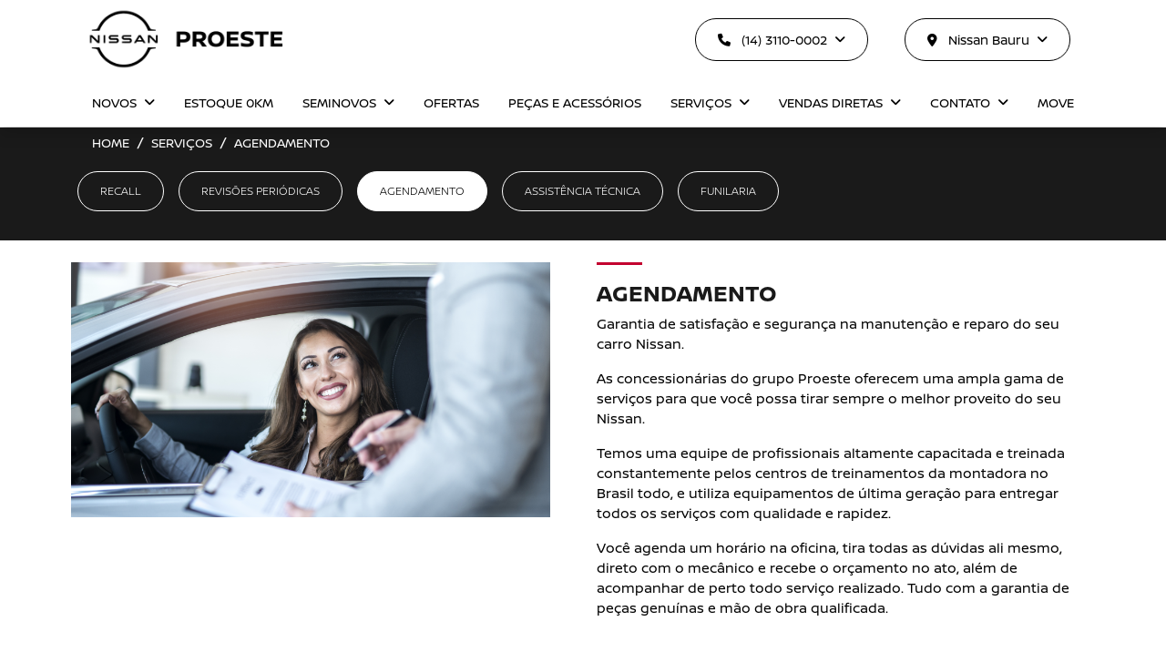

--- FILE ---
content_type: text/html; charset=utf-8
request_url: https://www.proestenissan.com.br/nissan-vila-cardia/servicos/agendamento
body_size: 26435
content:
<!DOCTYPE html>
<html lang="pt-br">
    <head>
                <meta charset="utf-8">
        <meta http-equiv="X-UA-Compatible" content="IE=edge">
        <meta name="viewport" content="width=device-width, initial-scale=1">
        <meta name="description" content="">
        <title>Agendamento</title>
        <meta name="apple-mobile-web-app-capable" content="yes">
        <link rel="apple-touch-icon" href="https://dealersites-content.s3.us-east-1.amazonaws.com/proeste/nissan/banners/favicon-24-25.webp">
                <link rel="shortcut icon" href="https://dealersites-content.s3.us-east-1.amazonaws.com/proeste/nissan/banners/favicon-24-25.webp">

         <!-- preconnect to analytics and aws -->
        <link rel="preconnect" href="https://s3-sa-east-1.amazonaws.com">
        <link rel="preconnect" href="https://www.google-analytics.com">

        <!-- Tags OG -->
        <meta name="robots" content="index, follow">
        <meta name="keywords" content="">
        <meta property="og:locale" content="pt_BR">
        <meta property="og:url" content="https://www.proestenissan.com.br/nissan-vila-cardia/servicos/agendamento">
        <meta property="og:title" content="Nissan Proeste">
        <meta property="og:site_name" content="Nissan Proeste">
        <meta property="og:description" content="">
        <meta property="og:image" content="https://cdn.dealerspace.ai/proeste/nissan/logonormalnissan.png">
        <meta property="og:image:type" content="image/png">
        <meta property="og:image:width" content="300"/>
        <meta property="og:image:height" content="300"/>
        <meta property="og:type" content="website">
        <meta name="author" content="Nissan Proeste">

        <meta name="twitter:card" content="summary"/>
        <meta name="twitter:site" content="https://www.proestenissan.com.br/nissan-vila-cardia/servicos/agendamento"/>
        <meta name="twitter:title" content="Nissan Proeste"/>
        <meta name="twitter:description" content=""/>
        <meta name="twitter:image" content="https://cdn.dealerspace.ai/proeste/nissan/logonormalnissan.png"/>
        <!-- Tags OG -->

        <link rel="preconnect" href="https://cdn.dealerspace.ai/old" crossorigin="crossorigin">
        <link rel="preconnect" href="https://api.dealersites.com.br" crossorigin="crossorigin">

        <link rel="canonical" href="https://www.proestenissan.com.br/servicos/agendamento"/>

        <!-- GA -->
        
                <!-- GA -->

        <style type="text/css">body{opacity:0}</style>
        

        <link rel="stylesheet" href="/css/templates/template-01.css?id=4a30ae5d3f94ba7bd2e699c8ce1975ae" media="print" id="template-css">
        <script nonce="RUD5TkVOgkhPAOdBmtWcPvnYuUHjupyz">document.getElementById('template-css').addEventListener('load',function(){this.media='all';});</script>

        <link rel="preload" importance="low" href="http://www.proestenissan.com.br/fonts/vendor/@fortawesome/fontawesome-free/webfa-regular-400.woff2?3a3398a6ef60fc64eacf45665958342e" as="font" type="font/woff2" crossorigin="anonymous">
<link rel="preload" importance="low" href="http://www.proestenissan.com.br/fonts/vendor/@fortawesome/fontawesome-free/webfa-solid-900.woff2?c500da19d776384ba69573ae6fe274e7" as="font" type="font/woff2" crossorigin="anonymous">
<link rel="preload" importance="low" href="http://www.proestenissan.com.br/fonts/vendor/@fortawesome/fontawesome-free/webfa-brands-400.woff2?cac68c831145804808381a7032fdc7c2" as="font" type="font/woff2" crossorigin="anonymous">

        
        
                    <style>@font-face{font-family:'nissan-regular';src:url(https://cdn.dealerspace.ai/hazul/nissan-kento/fonts/Nissan-Brand-Regular.otf);font-display:swap}@font-face{font-family:'nissan-bold';src:url(https://cdn.dealerspace.ai/hazul/nissan-kento/fonts/Nissan-Brand-Bold.otf);font-display:swap}@font-face{font-family:'nissan-light';src:url(https://cdn.dealerspace.ai/hazul/nissan-kento/fonts/Nissan-Brand-Light.otf);font-display:swap}:root{--primary:#1a1a1a;--primary-hover:#c3002f;--secondary:#c3002f;--secondary-hover:#a60028;--info:#efefef;--info-hover:#cbcbcb;--light:#fff;--dark:#000;--muted:#6c757d;--gray-100:#c0bebe;--gray-200:#3c3c3c;--gray-300:#4c4c4c;--gray-400:#5c5c5c;--font-body:'nissan-regular';--font-bold:'nissan-bold';--font-light:'nissan-light';--font-awesome:'Font Awesome 6 Free'}body{font-family: var(--font-body)}#main-body{margin-top:140px!important}.font-family-regular{font-family: var(--font-body)}.font-family-bold{font-family: var(--font-bold)}.font-weight-bold{font-family: var(--font-bold);font-weight:normal!important}.font-family-light{font-family: var(--font-light)}.bg-primary{background-color:var(--primary)!important}.bg-secondary{background-color:var(--secondary)!important}.bg-info{background-color:var(--info)!important}.bg-muted{background-color:var(--muted)!important}.bg-white{background-color:var(--light)!important}.text-primary{color:var(--primary)!important}.text-dark{color:var(--dark)!important}.text-light{color:var(--light)!important}.text-secondary{color:var(--secondary)!important}.text-muted{color:var(--muted)!important}.btn{border-radius:0!important}.btn-primary{color:var(--dark)!important;background-color:var(--ligth)!important;border-color:var(--dark)!important}.btn-primary:hover{color:var(--dark)!important;background-color:var(--light)!important;border:3px solid var(--dark)!important}.btn-secondary,#btn-vdp-offers-top,#btn-vdp-test-drive-top{color:var(--light)!important;background-color:var(--dark)!important;border-color:var(--light)!important;padding:2px 20px!important;font-size:14px!important;font-family:"nissan-light";text-transform:uppercase}.btn-secondary:hover,#page-contact .btn-route:hover,#btn-vdp-offers-top:hover,#btn-vdp-test-drive-top:hover{color:var(--light)!important;background-color:var(----gray-300)!important;border-color:var(----gray-300)!important}.btn-outline-secondary:not(:disabled):not(.disabled).active:focus,
.btn-outline-secondary:not(:disabled):not(.disabled):active:focus,
.show > .btn-outline-secondary.dropdown-toggle:focus {box-shadow:none!important}.btn-info{color:#58595b!important;background-color:var(--info)!important;border-color:var(--info)!important;padding-top:11px!important;padding-bottom:11px!important}.btn-info:hover{background-color:var(--info-hover)!important;border-color:var(--info-hover)!important}.btn-outline-primary{color:var(--primary)!important;background-color:transparent!important;border-color:var(--primary)!important;padding-top:11px!important;padding-bottom:11px!important}.btn-outline-primary:hover{color:var(--light)!important;background-color:var(--primary)!important;border-color:var(--primary)!important}.btn-outline-secondary{color:var(--secondary)!important;background-color:transparent!important;border-color:var(--secondary)!important;padding-top:11px!important;padding-bottom:11px!important}.btn-outline-secondary:hover{color:var(--light)!important;background-color:var(--secondary)!important;border-color:var(--secondary)!important}.btn-link{color:var(--secondary)}.btn-link:hover{color:var(--secondary-hover)}#btn-vdp-test-drive{color:var(--dark)!important;background-color:var(--light)!important;border-color:var(--dark)!important;padding:2px 20px!important;font-size:12pt!important;font-family:"nissan-light";text-transform:uppercase}#btn-vdp-test-drive:hover{color:var(--dark)!important;background-color:var(--light)!important;border:3px solid var(--dark)!important}#btn-vdp-test-drive-top i{display:none!important}.info-shops-selector .nav-pills .nav-link,.buttons-breadcrumb .nav-pills .nav-link,.selectors .nav-link,.btn-whats,.btn-info,.btn-phone-whatsapp,.btn-light,.btn-primary,.btn-secondary,.vehicle-stock-details .custom-radio input[type="radio"]+label,.custom-radio input[type="radio"]:checked+label,#btn-submit-proposal-stock,#btn-vdp-offers-top,#btn-vdp-test-drive-top{border-radius:50px!important;padding:12px 24px!important;text-decoration:none!important}.btn-light{color:var(--dark)!important;background-color:var(--light)!important;border-color:var(--light)!important}.btn-light:hover{color:var(--light)!important;background-color:var(----gray-300)!important;border-color:var(----gray-300)!important}.btn-outline-secondary.focus,.btn-outline-secondary:focus{box-shadow:none!important}#btn-submit-proposal-stock,.bg-primary .btn-secondary{color:var(--dark)!important;background-color:var(--light)!important;border-color:var(--light)!important}#btn-submit-proposal-stock:hover,.bg-primary .btn-secondary:hover{color:var(--light)!important;background-color:var(--dark)!important;border-color:var(--light)!important}#btn-submit-proposal-vdp-offers{background-color:var(--dark)!important;color:var(--light)!important;border:2px solid var(--light)!important}#btn-submit-proposal-vdp-offers:hover{background-color:#4c4c4c!important;border-color:#707070!important;color:var(--light)!important}.btn-phone-loja,.btn-shop-phone{padding:12px!important}.vdp-image-buttons.d-flex.flex-column.flex-lg-row{justify-content:end}button#btn-vdp-test-drive-top,#btn-vdp-offers-top{display:block!important;border:none!important}.selector-button-shops,.selector-button-phones{padding-right:1rem;padding-left:1rem}#header-top-navbar-menu .dropdown-menu{text-align:center;z-index:-1}#header-top-navbar-menu .dropdown-menu .dropdown-item{text-transform:uppercase;font-size:14px;color:var(--gray-200)!important}#header-top-navbar-menu .dropdown-menu .dropdown-item:active{background-color:var(--primary)!important}.shop-phones-container .top-brand-logo-website{display:none!important}#header-top-navbar-menu .dropdown-menu .dropdown-item:hover{background-color:#e9ecef!important}#header-top-navbar-menu .dropdown-menu .dropdown-item:active{background-color:var(--dark)!important;color:var(--light)!important}#collapse-menu-list .card{border:none!important}.btn-menu-collapse-opt{color:var(--dark)!important;background-color:var(--info)!important;border-color:var(--info)!important;font-family:'nissan-regular';font-size:14px!important}.btn-menu-collapse-opt:hover,.btn-menu-collapse-opt:focus,.btn-menu-collapse-opt:active{background-color:var(--primary)!important;border-color:var(--primary)!important;color:var(--light)!important}#header-top-nav-mob-btn-shop-selector{font-family:'nissan-light';background-color:var(--gray-100)!important;color:var(--dark)!important;text-transform:uppercase;border-color:var(--gray-100)!important}#header-top .shop-phones-container .btn-whats,#header-top #dropdown-whats-phones-top{display:none!important}.vdp-image-buttons.d-flex.flex-column.flex-lg-row{justify-content:end}#breadcrumb-ofertas{display:flex;order:2}.section-banners-Ofertas{display:block;order:1}.navbar-offers-selector{display:flex;order:3}.bg-card-offer-footer{background-color:var(--light)!important}.offer-countdown{color:var(--dark)!important;font-size:12px!important}.offer-countdown .fa-clock{color:var(--primary)!important}.offers-details-conditions{background-color:var(--gray-100)!important}.offers-carousel{background-color:var(--light)!important}.offers-carousel .title-offers{margin-bottom:.5rem}.offer-details-form-title{line-height:21px!important}.card-offer .offer-description{font-family:'nissan-regular';font-size:14px!important;margin-bottom:1rem}.card-offer .text-price-to{font-size:20px!important;padding:0!important}.card-offer .text-price-from{padding-top:1rem;padding-bottom:.5rem;font-size:16px!important;color:var(--primary)!important}.card-offer .card-body{background-color:var(--light)!important}.card-offer .bg-card-offer-footer{box-shadow:0 .6rem 1rem rgba(0,0,0,.15)!important}.items-card-offers-footer{background-color:transparent!important}.btn-offer-carousel{background-color:var(--primary);display:inline-block!important}.offer-grid-category{padding-top:3rem!important;padding-bottom:1.5rem!important}.breadcrumb-list{padding-bottom:0!important}.selectors .nav-link{background-color:transparent!important;padding-top:14px!important;padding-bottom:14px!important;font-size:12px!important;text-transform:uppercase;color:var(--light)!important;border:1px solid var(--light)!important;border-radius:0!important;font-family:'nissan-light'}.selectors .nav-link:hover,.selectors .nav-link.active{background-color:var(--secondary)!important;border-color:var(--secondary)!important}.offer-bg-linear-top{background-color:var(--gray-100)!important;color:var(--dark);font-family:'nissan-bold'}.offer-details-title,.offer-details-subtitle{color:var(--dark)!important}.carousel-control-prev,.carousel-control-next{opacity:1!important}#page-home .carousel-control-prev i,#page-home .carousel-control-next i{color:var(--primary)!important;text-shadow:unset!important}#page-home .section-internal-description .row .content-pdv{align-self:center;display:flex;flex-direction:column;justify-content:center}#page-home .section-form-home .col-lg-9{min-width:100%!important}#page-offer-details .card-form{background-color:#292929!important}#page-home .section-internal-description .container .row{margin-left:0!important;margin-right:0!important}#page-offer-details .offer-datails .container .row{flex-direction:row-reverse!important}#page-offer-details .offer-datails .container .row,#page-internal .section-internal-description .container .row{margin:0!important}#page-internal .section-internal-description .container .row .col-12{padding-left:0!important;padding-right:0!important}#page-offer-details .card-form .card-header{text-align:left!important}#page-offer-details .card-form .card-header h5{font-size:22px!important;text-transform:uppercase;line-height:26px;margin-bottom:1rem!important}#page-offer-details .card-form .card-header p{font-size:13px!important;font-family:'nissan-light'}#page-offer-details .offer-model-name{color:var(--dark)!important;font-family:'nissan-light';font-size:25px!important}#page-offer-details .offer-vesion-name{color:#292929!important;text-transform:none!important;font-family:'nissan-light'}.offer-bg-linear-bottom{background-color:var(--info)!important}#page-offer-details .offer-countdown{color:#292929!important;text-transform:uppercase}#page-offer-details .form-lead-proposal-vdp-offers form .row.justify-content-center .col-lg{padding-left:0!important;padding-right:0!important}.nav-pills .nav-link.active,.nav-pills .show>.nav-link{color:var(--light)!important;background-color:var(--secondary)!important;border-color:var(--secondary)!important}.showroom-home .showroom-header{display:none!important}.showroom-home .tab-content .row{justify-content:start!important}.showroom-home .title-showroom,.showroom-home .subtitle-showroom{color:var(--primary)!important;font-family: var(--font-light) !important;text-align:left!important}.showroom-home .subtitle-showroom,.showroom-home .row .col-12.mb-3{margin-bottom:0!important}.showroom-home .title-showroom::before{position:absolute;content:'';width:50px;height:3px;top:-16px;background-color:var(--secondary)}.showroom-home .title-showroom{margin-bottom:.5rem!important}.title-border-top-div{background-color:var(--secondary);height:3px;width:50px;margin:0 0 16px}.info-shops-selector .nav-pills .nav-link{font-family:"nissan-regular";font-size:14px!important;text-align:center!important;text-transform:uppercase;color:var(--light)!important;padding-top:12px!important;padding-bottom:12px!important;color:var(--light)!important;background-color:var(--gray-300)!important;border-color:var(--gray-300)!important}.info-shops-selector .nav-pills .nav-link.active,.info-shops-selector .nav-pills .nav-link:hover,.info-shops-selector .nav-pills .show>.nav-link{color:var(--light)!important;background-color:var(--dark)!important;border-color:var(--light)!important}#shops-info-tabContent .title-phones,#shops-info-tabContent .title-shop-times{font-family:"nissan-bold";font-size:14px!important;margin-bottom:0!important;text-transform:uppercase}.more-contacts .btn-link{color:var(--dark)!important}.tab-content-shop-name{font-size:21px!important}#btn-collapse-shop-info{color:var(--light)!important;background-color:var(--primary)!important;border-color:var(--primary)!important;padding:2px 20px!important;font-size:12px!important;height:30px!important;line-height:23px!important;font-family:'nissan-light';text-transform:uppercase}.section-services .btn-secondary{display:inline-block!important;width:unset!important}.section-services .btn-secondary:hover{background-color:var(--light)!important;color:var(--primary)!important;border-color:var(--light)!important}#page-stock-used .vehicle-stock-details .vehicle-stock-details-content>.container>.row{flex-direction:row-reverse!important}.filters-stock-km .btn-search-filter,.btn-seller-contact{color:var(--light)!important;background-color:var(--secondary)!important;border-color:var(--secondary)!important;padding:2px 20px!important;font-size:12px!important;height:30px!important;line-height:23px!important;font-family:'nissan-light';text-transform:uppercase}.filters-stock-km .btn-search-filter:hover,.btn-seller-contact:hover{color:var(--light)!important;background-color:var(--secondary-hover)!important;border-color:var(--secondary-hover)!important}.page-item.active .page-link{background-color:var(--primary)!important;border-color:var(--primary)!important}.vehicle-stock-details .custom-radio input[type="radio"]+label,#modal-seller-contact .modal-content .custom-radio input[type="radio"]+label{color:var(--light)!important;background-color:var(--dark)!important;border-color:var(--light)!important;line-height:15px!important;font-size:12px!important;border:1px solid var(--light)!important;padding:12px 24px!important;border-radius:50px!important}#modal-seller-contact .modal-content .custom-radio input[type="radio"]:checked+label{color:var(--dark)!important;background-color:var(--light)!important;border-color:var(--dark)!important;padding:12px 24px!important}.custom-radio input[type="radio"]:checked+label{color:var(--dark)!important;background-color:transparent!important;border-color:var(--dark)!important;padding:0!important}.vehicle-stock-details .custom-radio input[type="radio"]:checked+label{color:var(--dark)!important;background-color:var(--light)!important;border-color:var(--dark)!important;padding:12px 24px!important}.vdp-titles h1.text-light.font-size-45.text-uppercase.font-weight-bold{font-size:32px!important}.vdp-titles.mt-5.mt-lg-0{justify-content:end!important;display:flex}#form-lead-proposal-vdp .card-form{border-radius:0!important;border:0!important}.vdp-form-title{text-transform:uppercase;padding-top:1.5rem!important;font-family:'nissan-bold'}.vdp-form-title::before{position:absolute;content:'';width:50px;height:3px;top:28px;background-color:var(--secondary)}#title-vdp-model{font-family:'nissan-light';text-transform:uppercase;color:var(--danger)!important}.body-page-novos .card-header p{font-family:'nissan-bold'}#page-vdp .btn-phone.btn-outline-dark{color:var(--primary)!important;background-color:transparent!important;border-color:var(--primary)!important}#page-vdp .btn-phone.btn-outline-dark:hover{color:var(--light)!important;background-color:var(--primary)!important;border-color:var(--primary)!important}#page-vdp .card-form .card-header p.text-light.font-size-20.font-weight-bold,#page-vdp .card-form .card-header p.text-light.font-size-14{color:var(--dark)!important}#page-vdp label,#page-vdp .form-group p.col-form-label-sm{color:var(--dark)!important}.title-versions-comparative{font-size:25px!important;border-left:var(--primary) 5px solid!important;padding-left:15px}#title-versions-comparative{font-family:'nissan-bold';text-transform:uppercase}#title-versions-comparative::before{position:absolute;content:'';width:50px;height:3px;margin-top:-16px;background-color:var(--secondary)}.color-chooser-container{display:block!important}.color-chooser-container p{text-align:left!important}.color-chooser-container .d-flex.justify-content-center{justify-content:flex-start!important}#vehicle-versions-container h3{color:var(--primary)!important;font-family:"nissan-bold"}#vehicle-versions-container .fa-check{color:var(----gray-300)!important}#vehicle-versions-container .btn-link{color:var(--primary)!important;font-size:14px!important}#vehicle-versions-container .btn-datasheet{padding-top:13px!important;padding-bottom:13px!important;font-family:"nissan-bold";font-size:14px!important}.vehicle-model-characteristics #tabVehicleModelContent .nav-link{color:var(--dark)!important;background-color:transparent!important;border:2px solid var(--dark)!important;padding:12px 24px!important;font-size:12pt!important;font-family:"nissan-light";text-transform:uppercase;margin-bottom:1rem!important;border-radius:50px!important;height:auto!important}.vehicle-model-characteristics #tabVehicleModelContent .nav-link.active{color:var(--light)!important;background-color:var(--dark)!important;border-color:var(--light)!important}.vehicle-model-characteristics #tabVehicleModelContent .nav-link:hover{background-color:transparent!important;color:var(--dark)!important;border:3px solid var(--dark)!important}.vehicle-model-characteristics #tabVehicleModelContent .nav-item:first-child{padding-left:0!important}.vehicle-model-characteristics #tabVehicleModelContent .nav-item:last-child{padding-right:0!important}.vehicle-model-characteristics .nav-pills .nav-link{color:var(--light)!important;background-color:var(--dark)!important;border-color:var(--light)!important}.vehicle-model-characteristics .nav-pills .nav-link:hover,.vehicle-model-characteristics .nav-pills .nav-link.active{color:var(--light)!important;background-color:var(----gray-300)!important;border-color:var(----gray-300)!important}.novo-versa-characteristics #tabVehicleModelContent .nav-item:nth-child(7) {padding-left:0!important}.buttons-breadcrumb .nav-link{background-color:transparent!important;padding-top:8px!important;padding-bottom:8px!important;font-size:12px!important;text-transform:uppercase;color:var(--light)!important;border:1px solid var(--light)!important;border-radius:0!important;font-family:'nissan-light';margin-right:00.5rem!important}.buttons-breadcrumb .nav-link:hover,.buttons-breadcrumb .nav-link.active{background-color:var(--secondary)!important;border-color:var(--secondary)!important}.buttons-breadcrumb .nav-pills .nav-link:hover,.buttons-breadcrumb .nav-pills .nav-link.active,.navbar-offers-selector .nav-pills .nav-link:hover,.navbar-offers-selector .nav-pills .nav-link.active,.selectors .nav-link:hover,.selectors .nav-link.active{color:var(--dark)!important;background-color:var(--light)!important;border-color:var(--light)!important}#page-contact .navbar-shops-selector,#page-contact .shop-info-contact-header,#breadcrumb-contato{display:none!important}#page-contact .shop-name{font-family:'nissan-bold';text-transform:uppercase;text-align:left!important}#page-contact .phones-list,#page-contact .shop-hours-title{font-size:16px!important;font-family:'nissan-bold';text-transform:none!important}#page-contact .btn-route{background-color:var(--dark)!important;color:var(--light)!important;font-family:'nissan-bold';width:180px!important;border:0!important}#page-contact .phone-department-name,#page-contact .phone-name{font-family:'nissan-bold'}.drowpdown-showroom .card-img-top{width:90%!important}.shop-phones.col-12.mt-3.px-0{margin-top:28px!important}.shop-address address,.shop-hours.mt-4{margin-bottom:28px!important}.shop-phones .d-flex .col-md-6.px-0.mb-3{margin-bottom:0!important}.shop-hours .shop-hours p{margin-bottom:10px!important}.tab-content-shop-name{margin-bottom:18px!important}.shop-phones p.phone-name,.shop-hours p.phone-name{margin-top:18px!important}.stock-content img.image.card-img-top{height:200px}.promotion-header{background-color:var(--secondary)!important}.promotion-header p{color:var(--light)!important}.btn-seller-contact{display:flex;align-items:center;font-family:"nissan-light";text-transform:uppercase!important;height:44px!important;justify-content:center!important}#modal-seller-contact .modal-content.bg-muted{background-color:var(--light)!important}.vehicle-stock-details-characteristics .card-characteristcs{background-color:var(--info)!important;color:var(--dark)!important}.card-stock .col-6.px-1.border,.vehicle-stock-details-related .card .col-6.px-1.border{border:none!important;text-align:center}.card-stock .col-6.px-1.border span,.vehicle-stock-details-related .card .col-6.px-1.border span{color:var(--dark)!important}.card-stock a.btn-block,.vehicle-stock-details-related .card-stock a.btn-block{border-radius:50px!important;background-color:var(--light)!important;color:var(--dark)!important;border:1px solid var(--dark)!important}.card-stock a.btn-block:hover,.vehicle-stock-details-related .card-stock a.btn-block:hover{border:3px solid var(--dark)!important}.card-stock .card-body p.text-primary.font-weight-bold.font-size-20.text-center{margin-bottom:5px!important}.offers-carousel .title-offers::before,.shop-info .title-shop-info::before,.section-services .title-services::before,#title-model-characteristics::before,.characteristic-title::before,.title-offers-grid::before,.title-form-contact::before{position:absolute;content:'';width:50px;height:3px;top:-16px;background-color:var(--secondary)}.custom-control-input:checked~.custom-control-label::before {color: var(--light)fff;border-color:var(--primary)!important;background-color:var(--primary)!important}.carousel-indicators li{width:15px;height:15px;opacity:1}.carousel-indicators .active{background-color:var(--primary)}.custom-radio input[type="radio"]+label{border:none!important;color:var(--primary)!important}.vehicle-stock-details .custom-radio input[type="radio"]+label{border:var(--light) 1px solid!important;color:var(--light)!important}.vehicle-stock-details .custom-radio input[type="radio"]:checked+label,#modal-seller-contact .modal-content .custom-radio input[type="radio"]:checked+label{color:var(--dark)!important;background-color:var(--light)!important;border-color:var(--dark)!important;padding:12px 24px!important}h2.gallery-model-title{color:var(--dark)!important}.form-control{height:45px!important}textarea.form-control{height:auto!important}@media (min-width:900px){.dropdown-menu{right:auto;left:50%;-webkit-transform:translate(-50%,0);-o-transform:translate(-50%,0);transform:translate(-50%,0)}.dropdown-menu.dropdown-menu-center{left:0!important;transform:unset!important}.img-card-showroom{width:237px;height:144px}}@media (max-width:576px){#page-offer-details .offer-datails .container,#page-offer-details .offer-datails .container .row,#page-offer-details .offer-datails .container .row .col-xl-8.col-lg-7.col-md-12.d-flex.flex-column.text-break.z-index-100,#page-offer-details .offer-datails .container .row .col-xl-8.col-lg-7.col-md-12.d-flex.flex-column.text-break.z-index-100 .row,#page-offer-details .offer-datails .container .row .col-xl-8.col-lg-7.col-md-12.d-flex.flex-column.text-break.z-index-100 .row .col-12.py-md-2.mt-auto,#page-offer-details .offer-datails .container .row .col-xl-8.col-lg-7.col-md-12.d-flex.flex-column.text-break.z-index-100 .row .col-12.d-lg-none.d-md-block.d-block,#page-offer-details .offer-datails .container .row .col-xl-4.col-lg-5.col-md-12.z-index-100{padding-left:0!important;padding-right:0!important}#page-offer-details .offer-datails .container .row .col-xl-8.col-lg-7.col-md-12.d-flex.flex-column.text-break.z-index-100 .row .col-lg-12.col-md-12.text-center.mb-4{padding:1rem!important}#page-offer-details .offer-datails .container .row .col-xl-8.col-lg-7.col-md-12.d-flex.flex-column.text-break.z-index-100 .row .col-12.py-2.mt-auto{padding-bottom:0!important;padding-left:0!important;padding-right:0!important}#page-offer-details .offer-datails .offer-countdown{border-radius:0!important;margin-bottom:0!important}#page-offer-details .offers-details-conditions{border-radius:0!important}#page-offer-details .offers-details-conditions p{padding:1rem!important}#page-offer-details .card-form{border-radius:0!important}.offer-details-form-title{line-height:23px!important}}@media screen and (max-width:767px){.section-services-row-content{display:flex;flex-wrap:nowrap;flex-direction:column}.img-card-showroom{width:290px;height:176px}}@media screen and (max-width:991px){#main-body{margin-top:97px!important}.container-banner{display:none!important}.container-banner-mobile{display:block!important}button#btn-vdp-test-drive-top{margin:0 auto;width:auto!important}a#btn-vdp-offers-top{width:140px!important;margin:0 auto}a.nav-link{color:#212529!important;font-size:14px}.footer a.nav-link{color:var(--light)!important}.stock-content img.image.card-img-top{height:260px}.logo-header,.top-logo-website{height:40px!important;width:154px}#page-home .section-internal-description .container .row div:not(.subtitle-text-internal) {padding:1rem 2rem!important}.logo-footer{margin-left:auto!important;margin-right:auto!important}.block-safe-traffic{margin:auto!important}#footer-logo-website{height:60px!important}#footer-logo-mobile-website{width:269px;height:70px}.characteristic-title{padding-top:3rem!important}.characteristic-title::before{position:absolute;content:'';width:50px;height:3px;top:25px;background-color:var(--secondary)}.offer-datails .offer-countdown{background-color:var(--info)!important}#btn-conditions-mob{font-size:14px!important}#btn-collapse-shop-info{color:var(--light)!important;background-color:var(--dark)!important;border-color:var(--light)!important}.btn-inactive{background:#e5e6eb;color:#5a5a5a;border-radius:50px!important}#header-top-nav-mob-btn-shop-selector{font-family:'nissan-bold';background-color:var(--dark)!important;color:var(--light)!important;text-transform:uppercase;border-color:var(--dark)!important;border-radius:0!important}.card.card-offer{height:90%!important;width:80%!important;margin:0 auto}.body-page-fale-conosco .shop-phones .btn-phone{background:transparent!important;border:none;width:fit-content;padding:12px 0!important;margin:0!important}button.btn.btn-menu-collapse-opt{border-radius:0!important}.collapse-menu-list a.btn.btn-menu-collapse-opt.btn-dark.btn-block{border-radius:0!important}.body-page-detalhe-da-oferta .offer-bg-linear-top{height:100px}.body-page-home .section-services .card-img-top{height:100%!important;width:100%!important}.body-page-detalhe-da-oferta .offer-content{color:var(--gray-400)!important}address#address-shop-2655,address#address-shop-2662{font-size:16px!important;text-align:left}.vdp-form-image{background-size:contain}.vdp-image-col.col-lg.d-flex.order-1.order-md-2.justify-content-between.flex-column.px-lg-5{height:57vh;align-items:center;margin:auto;justify-content:end!important}.img-card-showroom{width:192px;height:117px}}.img-card-showroom{min-height:auto!important;max-width:100%;transition:all .3s ease-in-out}.footer-logo-dealercompany{height:auto;width:22px}#header-top-logo-website,#footer-logo-website{width:269px;height:70px}.footer-logo-safe-traffic,.footer-logo-safe-traffic-mobile{height:35px;width:30px}.section-internal-description #link-id,.filters-stock-km .btn-search-filter,.btn-seller-contact,.btn-secondary{color:var(--light)!important;background-color:var(--dark)!important;border-color:var(--light)!important}.section-internal-description #link-id:hover,.filters-stock-km .btn-search-filter,.btn-seller-contact:hover,.btn-secondary:hover{color:var(--light)!important;background-color:#4c4c4c!important;border-color:#4c4c4c!important}.nav-pills .nav-link.active,.nav-pills .show>.nav-link{color:var(--light)!important;background-color:var(--dark)!important;border-color:var(--light)!important}.vehicle-stock-details .custom-radio input[type="radio"]+label,#modal-seller-contact .modal-content .custom-radio input[type="radio"]+label{color:var(--light)!important;background-color:var(--dark)!important;border:1px solid var(--light)!important;border-radius:50px;padding:12px 24px!important}.custom-radio input[type="radio"]:checked+label{color:var(--dark)!important;background-color:transparent!important;border-color:transparent!important;padding:0!important}div#description-fixed{display:none}header .dropdown-toggle::after{transition:all .3s;content:"\f107";font-family: var(--font-awesome);font-weight:900;border:0;margin-left:5px;vertical-align:bottom}header .dropdown-toggle:hover::after,header .dropdown-toggle[aria-expanded="true"]:hover::after{-webkit-transform:rotate(-180deg);-moz-transform:rotate(-180deg);-ms-transform:rotate(-180deg);-o-transform:rotate(-180deg);transform:rotate(-180deg)}.container-banner{width:auto;height:auto;margin-top:10px}.container-img{width:100%!important;height:100%!important;background-position:center;background-size:cover;transition:all .5s}.container-banner:hover .container-img,container-banner:focus .container-img{transform:scale(1.1)}.section-services-row-content{display:flex;flex-wrap:nowrap}.section-services.section-services-block{background-color:var(--light)!important;color:var(--dark)!important}.body-page-home h3.card-title{color:var(--dark)!important;font-family: var(--font-bold)!important}.body-page-home .card-content p{color:var(--dark);font-family: var(--font-body)}.dropdown-menu.dropdown-submenus.dropdown-menu-top{box-shadow:0 3px 6px var(--dark) 00029!important;opacity:1!important;border:none!important;border-radius:0!important}.showroom-home .title-showroom{font-family:'nissan-bold'!important}body.body-page-home #tabShowroomCategories h3 span{font-weight:900!important;display:flex;font-size:20px!important;padding-right:10px}body.body-page-home #tabShowroomCategories h3 span::after{content:"\f055";font-family: var(--font-awesome);position:absolute;right:0}body.body-page-home #tabShowroomCategories p{display:none!important}#tabShowroomCategories .card{display:flex}.btn-route:active{background-color:var(--info)!important;border-color:var(--info)!important;color:var(--primary)!important}section.shop-info{background-color:var(--ligth)!important}.shop-phones p.phone-name,.shop-hours p.phone-name{font-weight:bold}h2.title-content.title-form-contact{font-family:'nissan-bold'}.container-banner-mobile{display:none}.body-page-fale-conosco .shop-hours p{font-size:16px}.body-page-home section#showroom-id{margin-top:30px!important}#header-top-navbar-menu .dropdown-menu .dropdown-item:hover{background-color:transparent}.card-footer a#services-link-id-50024,.card-footer a#services-link-id-50023{background-color:var(--light)!important;color:var(--dark)!important;border:1px solid var(--dark)!important}.card-footer a#services-link-id-50024:hover,.card-footer a#services-link-id-50023:hover{background-color:var(--light)!important;color:var(--dark)!important;border:3px solid var(--dark)!important;transition:all .1s ease-in-out}body.body-page-novos .card-body.card-body-features{height:300px!important}#page-vdp .form-gallery .col-lg-6.col-md-6.col-12.text-center.text-md-left{margin-bottom:-45px}#page-vdp h2.model-name-versions-title{font-size:26px!important}#page-vdp p.nav-link-version-name{background-color:transparent!important;font-size:11px!important;padding-bottom:0!important}#page-vdp .version-selector .nav-pills .nav-link.active{background-color:transparent!important;border-bottom:3px solid var(--dark)!important;border-radius:0!important}.version-selector{background-color:var(--light)!important;border-bottom:3px solid var(--dark)!important}#page-offer-list section.selectors.navbar-offers-selector{margin-top:35px!important}#page-offer-list section.selectors.navbar-offers-selector .nav-pills .nav-link.active,#page-offer-list section.selectors.navbar-offers-selector .nav-pills .nav-link:hover{background-color:var(--light)!important;color:var(--dark)!important;font-family:'nissan-bold'}#btn-submit-proposal-vdp-offers{background-color:var(--dark)!important;color:var(--light)!important;border:2px solid var(--light)!important;font-family:'nissan-bold'!important}#btn-submit-proposal-vdp-offers:hover{background-color:#4c4c4c!important;border-color:#707070!important;color:var(--light)!important}.filters-stock-km .btn-search-filter:hover{background-color:var(--dark)!important;border-color:var(--dark)!important}.btn-whatsapp{position:fixed;right:0;top:75%;z-index:1030}.carousel-model-gallery-thumbs .carousel-indicators li{background-color:var(--secondary)!important}.description-fixed-cars p.car-name-fixed-title{color:var(--light)!important;background:var(--dark)!important;border-color:var(--dark)!important}.description-fixed-cars .car-name-fixed{background-color:var(--dark)!important}#page-offer-list .breadcrumb-nav{height:36px!important}.breadcrumb{padding:.25rem 1rem!important}.body-page-home .section-services .card-img-top{height:450px;width:550px}img#modal-vehicle-stock-image,.stock-content img.image.card-img-top{height:auto!important}div#page-offer-details .custom-radio input[type="radio"]:checked+label{color:var(--light)!important;background-color:transparent!important;border-color:var(--dark)!important;padding:0!important}#page-offer-details .card-form .custom-control-input:checked ~ .custom-control-label::before {color: var(--light) fff;border:2px solid var(----gray-300)!important;background-color:var(--primary)!important}.form-control:focus{background-color:#fff;border-color:#000;box-shadow:0 0 0 .2rem rgba(18,35,75,.25);color:#495057;outline:0}div#page-offer-details label.custom-control-label.col-form-label-sm a{color:var(--light)!important}button#btn-vdp-test-drive-top,#btn-vdp-offers-top{display:block!important;border:none!important}#header-top-navbar-01,#header-top-navbar-menu{transition:.5s}#header-top-navbar-menu .nav-link:hover{color:var(--caoa-blue)!important}button#dropdown-shops-top,button#dropdown-phones-top{background-color:transparent!important}button#dropdown-shops-top i,button#dropdown-phones-top i{color:var(--dark)!important}</style>
        
        
        <script nonce="RUD5TkVOgkhPAOdBmtWcPvnYuUHjupyz">const urlApi='https://api.dealerspace.ai';const urlLeadsLoggerApi='https://api.dealerspace.ai/api/leads-logger';const _search='';</script>


        
        <script nonce="RUD5TkVOgkhPAOdBmtWcPvnYuUHjupyz" type="application/ld+json">
            {"@context":"http://schema.org","@type":"AutomotiveBusiness","@id":null,"url":"http://www.proestenissan.com.br/nissan-vila-cardia/servicos/agendamento","name":"Nissan Proeste","description":"Encontre todos os modelos da linha Nissan","image":["https://cdn.dealerspace.ai/proeste/nissan/logonormalnissan.png"],"address":{"@type":"PostalAddress","addressCountry":"Brazil","streetAddress":"Avenida Rodrigues Alves","postalCode":"17013-242"},"telephone":"(14) 3110-0002","sameAs":["https://www.facebook.com/proestenissanbauru/?locale=pt_BR","https://wa.me/14998719440"],"priceRange":"Não disponível"}
        </script>

        
                    
<!-- Google Tag Manager -->
<script nonce="RUD5TkVOgkhPAOdBmtWcPvnYuUHjupyz">(function(w,d,s,l,i){w[l]=w[l]||[];w[l].push({'gtm.start':new Date().getTime(),event:'gtm.js'});var f=d.getElementsByTagName(s)[0],j=d.createElement(s),dl=l!='dataLayer'?'&l='+l:'';j.async=true;j.src='https://www.googletagmanager.com/gtm.js?id='+i+dl;f.parentNode.insertBefore(j,f);})(window,document,'script','dataLayer','GTM-WVG4XF6');</script>
<!-- End Google Tag Manager -->
<!-- Google tag (gtag.js) -->
<script nonce="RUD5TkVOgkhPAOdBmtWcPvnYuUHjupyz" async src="https://www.googletagmanager.com/gtag/js?id=G-K9SX3QQHJ8"></script>
<script nonce="RUD5TkVOgkhPAOdBmtWcPvnYuUHjupyz">window.dataLayer=window.dataLayer||[];function gtag(){dataLayer.push(arguments);}gtag('js',new Date());gtag('config','G-K9SX3QQHJ8');</script>
<!-- Google Tag Manager -->
<script nonce="RUD5TkVOgkhPAOdBmtWcPvnYuUHjupyz">(function(w,d,s,l,i){w[l]=w[l]||[];w[l].push({'gtm.start':new Date().getTime(),event:'gtm.js'});var f=d.getElementsByTagName(s)[0],j=d.createElement(s),dl=l!='dataLayer'?'&l='+l:'';j.async=true;j.src='https://www.googletagmanager.com/gtm.js?id='+i+dl;f.parentNode.insertBefore(j,f);})(window,document,'script','dataLayer','GTM-T73QCDF2');</script>
<!-- End Google Tag Manager -->
<!-- Google Tag Manager -->
<script nonce="RUD5TkVOgkhPAOdBmtWcPvnYuUHjupyz">(function(w,d,s,l,i){w[l]=w[l]||[];w[l].push({'gtm.start':new Date().getTime(),event:'gtm.js'});var f=d.getElementsByTagName(s)[0],j=d.createElement(s),dl=l!='dataLayer'?'&l='+l:'';j.async=true;j.src='https://www.googletagmanager.com/gtm.js?id='+i+dl;f.parentNode.insertBefore(j,f);})(window,document,'script','dataLayer','GTM-M4XZJ4TW');</script>
<!-- End Google Tag Manager -->
        
        <style>{}</style>

        <!-- Swiper CSS -->
        <link rel="stylesheet" href="https://cdn.jsdelivr.net/npm/swiper@11/swiper-bundle.min.css"/>


    
<script nonce="RUD5TkVOgkhPAOdBmtWcPvnYuUHjupyz">(function(){var observer=new MutationObserver(function(mutations){mutations.forEach(function(mutation){mutation.addedNodes.forEach(function(node){if(node.nodeType===1&&node.nonce===undefined&&(node.tagName==='SCRIPT'||node.tagName==='LINK')){node.setAttribute('nonce','RUD5TkVOgkhPAOdBmtWcPvnYuUHjupyz');}});});});observer.observe(document.documentElement,{childList:true,subtree:true});})();</script>
</head>

    <body class="d-flex flex-column body-page-agendamento">
                
                    
<!-- Google Tag Manager (noscript) -->
<noscript><iframe src="https://www.googletagmanager.com/ns.html?id=GTM-WVG4XF6" height="0" width="0" style="display:none;visibility:hidden"></iframe></noscript>
<!-- End Google Tag Manager (noscript) -->
<!-- Google Tag Manager (noscript) -->
<noscript><iframe src="" https: www.googletagmanager.com ns.html?id=GTM-T73QCDF2"" height="" 0"" width="" 0"" style="" display:none;visibility:hidden""></iframe></noscript>
<!-- End Google Tag Manager (noscript) -->
<!-- Google Tag Manager (noscript) -->
<noscript><iframe src="https://www.googletagmanager.com/ns.html?id=GTM-M4XZJ4TW" height="0" width="0" style="display:none;visibility:hidden"></iframe></noscript>
<!-- End Google Tag Manager (noscript) -->
        
        <header id="header-top" class="header-top fixed-top  shadow" style="z-index: 1040;">
    
        

    
    <nav id="header-top-navbar-01" class="navbar navbar-one navbar-expand-lg py-md-2 px-lg-3 px-2 bg-white">
    <div class="container container">
        <button class="btn-menu-mobile navbar-toggler px-1 d-flex d-lg-none flex-column justify-content-center align-items-center font-size-10 d-flex text-dark line-height-12" type="button" data-toggle="collapse" data-target="#collapse-menu-list" aria-controls="collapse-menu-list" aria-expanded="false" aria-label="Menu" style="width: 50px">
            <i class="fas fa-bars font-size-18 py-1"></i> MENU
        </button>

        
                    <!--Site Logo (primary logo)-->
            <div class="logo-header" style="height: 70px;">
                <a href="https://www.proestenissan.com.br/nissan-vila-cardia" class="top-link-logo-website my-1 mr-auto" id="header-top-link-logo-website" aria-label="Nissan Proeste">
        <img class="image top-logo-website d-none d-lg-block" data-src="https://cdn.dealerspace.ai/proeste/nissan/logonormalnissan.png" src="" alt="Nissan Proeste" title="Nissan Proeste" height="70" width="" id="header-top-logo-website"/>

                                            <img class="image top-logo-website d-block d-lg-none" data-src="https://cdn.dealerspace.ai/proeste/mobilenissan.png" src="" alt="Nissan Proeste" title="Nissan Proeste" height="45" width="" id="header-top-logo-mobile-website"/>
    </a>
            </div>
            <!--END Site Logo-->
        
        <!--Button contacts mobile-->
                <!--END Button contacts mobile-->

                
                

        <!--Site citroen menu-->
                <!--END Site citroen menu-->

        
        
        <div class="shop-phones-container ml-auto d-none d-lg-flex align-items-center">

            
                        

            <!--Site phones selector-->
                        <div class="selector-button-phones dropdown ">
        <button id="dropdown-phones-top" class="btn dropdown-toggle mx-1 text-dark btn-primary px-4 py-2 font-size-14" type="button" data-toggle="dropdown" aria-haspopup="true" aria-expanded="false">
    <i class="fa-solid fa-phone mr-2"></i> (14) 3110-0002
</button>
        <div class="dropdown-menu dropdown-menu-right" aria-labelledby="dropdown-phones-top">
                                            
                <a href="tel:+551431100002" class="dropdown-item  " id="drop-item-phone-top-id-5642-telefone-shop-2724" aria-label="Telefone" data-channel="phone" data-wpp="1431100002" data-talkbot="0">
        <p class="mb-0"><i class="fa-solid fa-phone mr-2"></i><strong>Telefone</strong> (14) 3110-0002</p>
    </a>
                    </div>
    </div>
            <!--END Site phones selector-->

                        <!--Site shops selector-->
            <div class="selector-button-shops dropdown ">
        <button id="dropdown-shops-top" class="btn dropdown-toggle mx-1 text-dark btn-primary px-4 py-2 font-size-14" type="button" data-toggle="dropdown" aria-haspopup="true" aria-expanded="false">
    <i class="fas fa-map-marker-alt mr-2"></i> Nissan Bauru
</button>
        <div class="dropdown-menu dropdown-menu-scroll dropdown-menu-right" aria-labelledby="dropdown-shops-top">
                                                <a href="https://www.proestenissan.com.br/nissan-marilia/servicos/agendamento" class="dropdown-item " id="drop-item-shop-top-id-2655" aria-label="Nissan Marília" data-id="2655" data-shop-name=nissan-marilia data-shop-id=2655>
        Nissan Marília
    </a>
                                    <a href="https://www.proestenissan.com.br/nissan-presidente-prudente/servicos/agendamento" class="dropdown-item " id="drop-item-shop-top-id-2662" aria-label="Nissan Presidente Prudente" data-id="2662" data-shop-name=nissan-presidente-prudente data-shop-id=2662>
        Nissan Presidente Prudente
    </a>
                                    <a href="https://www.proestenissan.com.br/nissan-vila-cardia/servicos/agendamento" class="dropdown-item " id="drop-item-shop-top-id-2724" aria-label="Nissan Bauru" data-id="2724" data-shop-name=nissan-vila-cardia data-shop-id=2724>
        Nissan Bauru
    </a>
                                    </div>
    </div>


<style>.dropdown-menu-scroll{max-height:45vh;overflow-y:auto}</style>
            <!--END Site shops selector-->
            
            
                        


            
            
                    </div>
        

        
        
            </div>
</nav>



<nav class="navbar-menu-desk d-none d-md-none d-lg-block py-0 shadow-sm navbar-dark bg-light" id="header-top-navbar-menu">
    <div class="container">
        <ul class="nav nav-pills nav-fill mx-auto">
                                                                                                                                                                                                                                                                                    <li class="nav-item dropdown">
                                                                                                <span id="header-top-navbar-dropdown-novos" class="nav-link nav-link-menu dropdown-toggle text-dark text-center text-uppercase px-md-2 py-3 font-size-14 " role="button" data-toggle="dropdown" aria-haspopup="true" aria-expanded="true">
                                        Novos
                                    </span>
                                    <div id="dropdown-showroom" class="dropdown-showroom-novos showroom dropdown-menu dropdown-menu-center dropdown-menu-top shadow">
                                        <div class="container">
                                                                                        <section class="drowpdown-showroom bg-white py-4" id="dropdown-showroom-id">
        <div class="row row-cols-4 row-cols-md-5">
                            <div class="col mb-2 px-1 col-model-1223">
                    <div class="card card h-100 bg-transparent border-0 ">
                        <div class="card-header bg-transparent p-0 border-0 text-center">
                <a href="https://www.proestenissan.com.br/nissan-vila-cardia/novos/nissan-kicks">
                                <img class="image img-card-showroom-menu card-img-top" data-src="https://storage.googleapis.com/dealersites-content/dealersites/vehicles/models/nissan/foto_model_890_1223.webp" src="" alt="Novo Nissan Kicks" title="Novo Nissan Kicks" id="drowpdown-card-showroom-vehicle-1223"/>
                            </a>
                                <a href="https://www.proestenissan.com.br/nissan-vila-cardia/novos/nissan-kicks" class="btn-link stretched-link font-family-bold mb-2 font-size-14 text-primary text-uppercase" id="drowpdown-showroom-btn-vdp-vehicle-1223">
        Novo Nissan Kicks
    </a> 
            </div>
        
                
            
    
</div>                </div>
                            <div class="col mb-2 px-1 col-model-2105">
                    <div class="card card h-100 bg-transparent border-0 ">
                        <div class="card-header bg-transparent p-0 border-0 text-center">
                <a href="https://www.proestenissan.com.br/nissan-vila-cardia/novos/nissan-kait">
                                <img class="image img-card-showroom-menu card-img-top" data-src="https://dealersites-content.s3.us-east-1.amazonaws.com/dealersites/vehicles/models/nissan/foto_model_890_2105.webp" src="" alt="Novo Nissan Kait" title="Novo Nissan Kait" id="drowpdown-card-showroom-vehicle-2105"/>
                            </a>
                                <a href="https://www.proestenissan.com.br/nissan-vila-cardia/novos/nissan-kait" class="btn-link stretched-link font-family-bold mb-2 font-size-14 text-primary text-uppercase" id="drowpdown-showroom-btn-vdp-vehicle-2105">
        Novo Nissan Kait
    </a> 
            </div>
        
                
            
    
</div>                </div>
                            <div class="col mb-2 px-1 col-model-1778">
                    <div class="card card h-100 bg-transparent border-0 ">
                        <div class="card-header bg-transparent p-0 border-0 text-center">
                <a href="https://www.proestenissan.com.br/nissan-vila-cardia/novos/nissan-kicks-play">
                                <img class="image img-card-showroom-menu card-img-top" data-src="https://storage.googleapis.com/dealersites-content/dealersites/vehicles/models/nissan/foto_model_890_1778.webp" src="" alt="Nissan Kicks Play" title="Nissan Kicks Play" id="drowpdown-card-showroom-vehicle-1778"/>
                            </a>
                                <a href="https://www.proestenissan.com.br/nissan-vila-cardia/novos/nissan-kicks-play" class="btn-link stretched-link font-family-bold mb-2 font-size-14 text-primary text-uppercase" id="drowpdown-showroom-btn-vdp-vehicle-1778">
        Nissan Kicks Play
    </a> 
            </div>
        
                
            
    
</div>                </div>
                            <div class="col mb-2 px-1 col-model-1327">
                    <div class="card card h-100 bg-transparent border-0 ">
                        <div class="card-header bg-transparent p-0 border-0 text-center">
                <a href="https://www.proestenissan.com.br/nissan-vila-cardia/novos/nissan-versa">
                                <img class="image img-card-showroom-menu card-img-top" data-src="https://storage.googleapis.com/dealersites-content/dealersites/vehicles/models/nissan/foto_model_890_1327.webp" src="" alt="Nissan Versa" title="Nissan Versa" id="drowpdown-card-showroom-vehicle-1327"/>
                            </a>
                                <a href="https://www.proestenissan.com.br/nissan-vila-cardia/novos/nissan-versa" class="btn-link stretched-link font-family-bold mb-2 font-size-14 text-primary text-uppercase" id="drowpdown-showroom-btn-vdp-vehicle-1327">
        Nissan Versa
    </a> 
            </div>
        
                
            
    
</div>                </div>
                            <div class="col mb-2 px-1 col-model-501">
                    <div class="card card h-100 bg-transparent border-0 ">
                        <div class="card-header bg-transparent p-0 border-0 text-center">
                <a href="https://www.proestenissan.com.br/nissan-vila-cardia/novos/nissan-sentra">
                                <img class="image img-card-showroom-menu card-img-top" data-src="https://storage.googleapis.com/dealersites-content/dealersites/vehicles/models/nissan/foto_model_890_501.webp" src="" alt="Nissan Sentra" title="Nissan Sentra" id="drowpdown-card-showroom-vehicle-501"/>
                            </a>
                                <a href="https://www.proestenissan.com.br/nissan-vila-cardia/novos/nissan-sentra" class="btn-link stretched-link font-family-bold mb-2 font-size-14 text-primary text-uppercase" id="drowpdown-showroom-btn-vdp-vehicle-501">
        Nissan Sentra
    </a> 
            </div>
        
                
            
    
</div>                </div>
                            <div class="col mb-2 px-1 col-model-1100">
                    <div class="card card h-100 bg-transparent border-0 ">
                        <div class="card-header bg-transparent p-0 border-0 text-center">
                <a href="https://www.proestenissan.com.br/nissan-vila-cardia/novos/nissan-nova-frontier">
                                <img class="image img-card-showroom-menu card-img-top" data-src="https://storage.googleapis.com/dealersites-content/dealersites/vehicles/models/nissan/foto_model_890_1100.webp" src="" alt="Nissan Frontier" title="Nissan Frontier" id="drowpdown-card-showroom-vehicle-1100"/>
                            </a>
                                <a href="https://www.proestenissan.com.br/nissan-vila-cardia/novos/nissan-nova-frontier" class="btn-link stretched-link font-family-bold mb-2 font-size-14 text-primary text-uppercase" id="drowpdown-showroom-btn-vdp-vehicle-1100">
        Nissan Frontier
    </a> 
            </div>
        
                
            
    
</div>                </div>
                    </div>
    </section>
                                        </div>
                                    </div>
                                                                                    </li>
                                                                                                                                                                                                                            <li class="nav-item ">
                                                                                                <a href="https://www.proestenissan.com.br/nissan-vila-cardia/estoque-0km" class="nav-link nav-link-menu text-dark text-center text-uppercase px-md-2 py-3 font-size-14" id="header-top-navbar-menu-link-20555">
        Estoque 0km
    </a>
                                
                                                    </li>
                                                                                                                                                                                                                                                        <li class="nav-item dropdown">
                            <span id="header-top-navbar-menu-link-19832" class="nav-link nav-link-menu dropdown-toggle text-dark text-center text-uppercase px-md-2 py-3 font-size-14 " data-toggle="dropdown" aria-haspopup="true" aria-expanded="false" role="button">
                                Seminovos
                            </span>
                            <div class="dropdown-menu dropdown-submenus dropdown-menu-top mx-auto" aria-labelledby="header-top-navbar-menu-link-19832">
                                                                                                            <a href="https://www.proestenissan.com.br/nissan-vila-cardia/seminovos/estoque-de-seminovos" class="dropdown-item mx-auto" id="header-top-navbar-submenu-link-20489" aria-label="Estoque de Seminovos">
        Estoque de Seminovos
    </a>
                                                                                                                                                <a href="https://www.proestenissan.com.br/nissan-vila-cardia/seminovos/estoque-de-seminovos?shop_id=2662" class="dropdown-item mx-auto" id="header-top-navbar-submenu-link-20216" aria-label="Presidente Prudente">
        Presidente Prudente
    </a>
                                                                                                                                                <a href="https://www.proestenissan.com.br/nissan-vila-cardia/seminovos/estoque-de-seminovos?shop_id=2724" class="dropdown-item mx-auto" id="header-top-navbar-submenu-link-20217" aria-label="Bauru">
        Bauru
    </a>
                                                                                                                                                <a href="https://www.proestenissan.com.br/nissan-vila-cardia/seminovos/estoque-de-seminovos?shop_id=2655" class="dropdown-item mx-auto" id="header-top-navbar-submenu-link-20218" aria-label="Marília">
        Marília
    </a>
                                                                                                </div>
                        </li>
                                                                                                                                                                                                                            <li class="nav-item dropdown">
                                                                                                <a href="https://www.proestenissan.com.br/nissan-vila-cardia/ofertas" class="nav-link nav-link-menu text-dark text-center text-uppercase px-md-2 py-3 font-size-14" id="header-top-navbar-menu-link-19833">
        Ofertas
    </a>
                                
                                                    </li>
                                                                                                            <li class="nav-item ">
                                                                                                <a href="https://www.proestenissan.com.br/nissan-vila-cardia/pecas-e-acessorios" class="nav-link nav-link-menu text-dark text-center text-uppercase px-md-2 py-3 font-size-14" id="header-top-navbar-menu-link-19835">
        Peças e Acessórios
    </a>
                                
                                                    </li>
                                                                                                            <li class="nav-item dropdown">
                            <span id="header-top-navbar-menu-link-19836" class="nav-link nav-link-menu dropdown-toggle text-dark text-center text-uppercase px-md-2 py-3 font-size-14 nav-active" data-toggle="dropdown" aria-haspopup="true" aria-expanded="false" role="button">
                                Serviços
                            </span>
                            <div class="dropdown-menu dropdown-submenus dropdown-menu-top mx-auto" aria-labelledby="header-top-navbar-menu-link-19836">
                                                                                                            <a href="https://www.proestenissan.com.br/nissan-vila-cardia/servicos/recall" class="dropdown-item mx-auto" id="header-top-navbar-submenu-link-19837" aria-label="Recall">
        Recall
    </a>
                                                                                                                                                <a href="https://www.proestenissan.com.br/nissan-vila-cardia/servicos/revisoes-periodicas" class="dropdown-item mx-auto" id="header-top-navbar-submenu-link-19838" aria-label="Revisões Periódicas">
        Revisões Periódicas
    </a>
                                                                                                                                                <a href="https://www.proestenissan.com.br/nissan-vila-cardia/servicos/agendamento" class="dropdown-item mx-auto" id="header-top-navbar-submenu-link-19839" aria-label="Agendamento">
        Agendamento
    </a>
                                                                                                                                                <a href="https://www.proestenissan.com.br/nissan-vila-cardia/servicos/assistencia-tecnica" class="dropdown-item mx-auto" id="header-top-navbar-submenu-link-19840" aria-label="Assistência Técnica">
        Assistência Técnica
    </a>
                                                                                                                                                <a href="https://www.proestenissan.com.br/nissan-vila-cardia/servicos/funilaria" class="dropdown-item mx-auto" id="header-top-navbar-submenu-link-19841" aria-label="Funilaria">
        Funilaria
    </a>
                                                                                                </div>
                        </li>
                                                                                                            <li class="nav-item dropdown">
                            <span id="header-top-navbar-menu-link-19842" class="nav-link nav-link-menu dropdown-toggle text-dark text-center text-uppercase px-md-2 py-3 font-size-14 " data-toggle="dropdown" aria-haspopup="true" aria-expanded="false" role="button">
                                Vendas diretas
                            </span>
                            <div class="dropdown-menu dropdown-submenus dropdown-menu-top mx-auto" aria-labelledby="header-top-navbar-menu-link-19842">
                                                                                                            <a href="https://www.proestenissan.com.br/nissan-vila-cardia/vendas-diretas/taxista" class="dropdown-item mx-auto" id="header-top-navbar-submenu-link-19843" aria-label="Taxista">
        Taxista
    </a>
                                                                                                                                                <a href="https://www.proestenissan.com.br/nissan-vila-cardia/vendas-diretas/pcd" class="dropdown-item mx-auto" id="header-top-navbar-submenu-link-19844" aria-label="PCD">
        PCD
    </a>
                                                                                                                                                <a href="https://www.proestenissan.com.br/nissan-vila-cardia/vendas-diretas/frotista" class="dropdown-item mx-auto" id="header-top-navbar-submenu-link-19845" aria-label="Frotistas">
        Frotistas
    </a>
                                                                                                                                                <a href="https://www.proestenissan.com.br/nissan-vila-cardia/vendas-diretas/governo" class="dropdown-item mx-auto" id="header-top-navbar-submenu-link-19846" aria-label="Governo">
        Governo
    </a>
                                                                                                </div>
                        </li>
                                                                                                            <li class="nav-item dropdown">
                            <span id="header-top-navbar-menu-link-19848" class="nav-link nav-link-menu dropdown-toggle text-dark text-center text-uppercase px-md-2 py-3 font-size-14 " data-toggle="dropdown" aria-haspopup="true" aria-expanded="false" role="button">
                                Contato
                            </span>
                            <div class="dropdown-menu dropdown-submenus dropdown-menu-top mx-auto" aria-labelledby="header-top-navbar-menu-link-19848">
                                                                                                            <a href="https://www.proestenissan.com.br/nissan-vila-cardia/contato/quem-somos" class="dropdown-item mx-auto" id="header-top-navbar-submenu-link-19849" aria-label="Quem Somos">
        Quem Somos
    </a>
                                                                                                                                                <a href="https://www.proestenissan.com.br/nissan-vila-cardia/contato/fale-conosco" class="dropdown-item mx-auto" id="header-top-navbar-submenu-link-19850" aria-label="Fale Conosco">
        Fale Conosco
    </a>
                                                                                                                                                <a href="https://www.proestenissan.com.br/nissan-vila-cardia/contato/trabalhe-conosco" class="dropdown-item mx-auto" id="header-top-navbar-submenu-link-19851" aria-label="Trabalhe Conosco">
        Trabalhe Conosco
    </a>
                                                                                                                                                <a href="https://www.proestenissan.com.br/nissan-vila-cardia/contato/politica-de-privacidade" class="dropdown-item mx-auto" id="header-top-navbar-submenu-link-19852" aria-label="Política de Privacidade">
        Política de Privacidade
    </a>
                                                                                                </div>
                        </li>
                                                                                                            <li class="nav-item ">
                                                                                                <a href="https://nissanmove.com.br/?dealerid=07600900" class="nav-link nav-link-menu text-dark text-center text-uppercase px-md-2 py-3 font-size-14" id="header-top-navbar-menu-link-23728" target="_blank" rel="noopener">
        Move
    </a>
                                
                                                    </li>
                                                        </ul>
    </div>
</nav>



<div class="d-xl-none d-lg-block d-md-block d-block">
    <div class="collapse collapse-menu-list bg-dark w-88 shadow position-fixed overflow-auto" id="collapse-menu-list">
        <div class="menu-list-content">
            <div class="accordion" id="accordion-menu-list">
                                                                                                                                                                                                                                                                                                                                                                                            <div class="card rounded-0">
                                    <div class="card-header p-0" id="heading-menu-novos">
                                        <button class="btn btn-menu-collapse-opt btn-dark btn-block shadow-none p-3 text-left rounded-0 text-uppercase font-weight-bold" type="button" data-toggle="collapse" data-target="#collapse-menu-novos" aria-expanded="false" aria-controls="collapse-menu-novos">
                                            Novos<i class="fas fa-chevron-down font-size-12 ml-2"></i>
                                        </button>
                                    </div>
                                    <div id="collapse-menu-novos" class="collapse c-navbar-mob__collapse" aria-labelledby="heading-menu-novos" data-parent="#accordion-menu-list">
                                        <div class="c-navbar-mob__previous-content">
                                                                                    </div>
                                        <div class="c-navbar-mob__content-list-vehicles row row-cols-2 m-0">
                                                                                            
                                                                                                    <div class="col c-navbar-mob__col ">
                                                        <a class=" c-navbar-mob__link nav-item nav-link px-0 font-size-14" href="https://www.proestenissan.com.br/nissan-vila-cardia/novos/nissan-kicks">
                                                            
                                                            
                                                            <span class="c-navbar-mob__name-vehicle ">
                                                                Novo Nissan Kicks
                                                            </span>
                                                        </a>
                                                    </div>
                                                                                                    <div class="col c-navbar-mob__col ">
                                                        <a class=" c-navbar-mob__link nav-item nav-link px-0 font-size-14" href="https://www.proestenissan.com.br/nissan-vila-cardia/novos/nissan-kait">
                                                            
                                                            
                                                            <span class="c-navbar-mob__name-vehicle ">
                                                                Novo Nissan Kait
                                                            </span>
                                                        </a>
                                                    </div>
                                                                                                    <div class="col c-navbar-mob__col ">
                                                        <a class=" c-navbar-mob__link nav-item nav-link px-0 font-size-14" href="https://www.proestenissan.com.br/nissan-vila-cardia/novos/nissan-kicks-play">
                                                            
                                                            
                                                            <span class="c-navbar-mob__name-vehicle ">
                                                                Nissan Kicks Play
                                                            </span>
                                                        </a>
                                                    </div>
                                                                                                    <div class="col c-navbar-mob__col ">
                                                        <a class=" c-navbar-mob__link nav-item nav-link px-0 font-size-14" href="https://www.proestenissan.com.br/nissan-vila-cardia/novos/nissan-versa">
                                                            
                                                            
                                                            <span class="c-navbar-mob__name-vehicle ">
                                                                Nissan Versa
                                                            </span>
                                                        </a>
                                                    </div>
                                                                                                    <div class="col c-navbar-mob__col ">
                                                        <a class=" c-navbar-mob__link nav-item nav-link px-0 font-size-14" href="https://www.proestenissan.com.br/nissan-vila-cardia/novos/nissan-sentra">
                                                            
                                                            
                                                            <span class="c-navbar-mob__name-vehicle ">
                                                                Nissan Sentra
                                                            </span>
                                                        </a>
                                                    </div>
                                                                                                    <div class="col c-navbar-mob__col ">
                                                        <a class=" c-navbar-mob__link nav-item nav-link px-0 font-size-14" href="https://www.proestenissan.com.br/nissan-vila-cardia/novos/nissan-nova-frontier">
                                                            
                                                            
                                                            <span class="c-navbar-mob__name-vehicle ">
                                                                Nissan Frontier
                                                            </span>
                                                        </a>
                                                    </div>
                                                                                                                                    </div>
                                    </div>
                                </div>
                                                                                                                                                                                                                                                                                                                                                <div class="card rounded-0">
                                    <div class="card-header p-0" id="heading-menu-estoque-0km">
                                        <a href="https://www.proestenissan.com.br/nissan-vila-cardia/estoque-0km" class="btn btn-menu-collapse-opt btn-dark btn-block shadow-none p-3 text-left rounded-0 text-uppercase font-weight-bold" aria-controls="collapse-menu-estoque-0km">
                                            Estoque 0km
                                        </a>
                                    </div>
                                </div>
                                                                                                                                                                                                                                                                                                                                                    <div class="card rounded-0">
                                <div class="card-header p-0" id="heading-menu-seminovos">
                                    <button class="btn btn-menu-collapse-opt btn-dark btn-block shadow-none p-3 text-left rounded-0 text-uppercase font-weight-bold" type="button" data-toggle="collapse" data-target="#collapse-menu-seminovos" aria-expanded="false" aria-controls="collapse-menu-seminovos">
                                        Seminovos<i class="fas fa-chevron-down font-size-12 ml-2"></i>
                                    </button>
                                </div>

                                <div id="collapse-menu-seminovos" class="collapse" aria-labelledby="heading-menu-seminovos" data-parent="#accordion-menu-list">
                                    <ul class="nav nav-list py-3">
                                                                                                                                    <li class="nav-item w-100">
                                                    <a class="nav-link" href="https://www.proestenissan.com.br/nissan-vila-cardia/seminovos/estoque-de-seminovos">Estoque de Seminovos</a>
                                                </li>
                                                                                                                                                                                <li class="nav-item w-100">
                                                    <a class="nav-link" href="https://www.proestenissan.com.br/nissan-vila-cardia/seminovos/estoque-de-seminovos?shop_id=2662">Presidente Prudente</a>
                                                </li>
                                                                                                                                                                                <li class="nav-item w-100">
                                                    <a class="nav-link" href="https://www.proestenissan.com.br/nissan-vila-cardia/seminovos/estoque-de-seminovos?shop_id=2724">Bauru</a>
                                                </li>
                                                                                                                                                                                <li class="nav-item w-100">
                                                    <a class="nav-link" href="https://www.proestenissan.com.br/nissan-vila-cardia/seminovos/estoque-de-seminovos?shop_id=2655">Marília</a>
                                                </li>
                                                                                                                        </ul>
                                </div>
                            </div>
                                                                                                                                                                                                                                                                                                                    <div class="card rounded-0">
                                    <div class="card-header p-0" id="heading-menu-ofertas">
                                        <a href="https://www.proestenissan.com.br/nissan-vila-cardia/ofertas" class="btn btn-menu-collapse-opt btn-dark btn-block shadow-none p-3 text-left rounded-0 text-uppercase font-weight-bold" aria-controls="collapse-menu-ofertas">
                                            Ofertas
                                        </a>
                                    </div>
                                </div>
                                                                                                                                                                                                <div class="card rounded-0">
                                    <div class="card-header p-0" id="heading-menu-pecas-e-acessorios">
                                        <a href="https://www.proestenissan.com.br/nissan-vila-cardia/pecas-e-acessorios" class="btn btn-menu-collapse-opt btn-dark btn-block shadow-none p-3 text-left rounded-0 text-uppercase font-weight-bold" aria-controls="collapse-menu-pecas-e-acessorios">
                                            Peças e Acessórios
                                        </a>
                                    </div>
                                </div>
                                                                                                                                                                <div class="card rounded-0">
                                <div class="card-header p-0" id="heading-menu-servicos">
                                    <button class="btn btn-menu-collapse-opt btn-dark btn-block shadow-none p-3 text-left rounded-0 text-uppercase font-weight-bold" type="button" data-toggle="collapse" data-target="#collapse-menu-servicos" aria-expanded="false" aria-controls="collapse-menu-servicos">
                                        Serviços<i class="fas fa-chevron-down font-size-12 ml-2"></i>
                                    </button>
                                </div>

                                <div id="collapse-menu-servicos" class="collapse" aria-labelledby="heading-menu-servicos" data-parent="#accordion-menu-list">
                                    <ul class="nav nav-list py-3">
                                                                                                                                    <li class="nav-item w-100">
                                                    <a class="nav-link" href="https://www.proestenissan.com.br/nissan-vila-cardia/servicos/recall">Recall</a>
                                                </li>
                                                                                                                                                                                <li class="nav-item w-100">
                                                    <a class="nav-link" href="https://www.proestenissan.com.br/nissan-vila-cardia/servicos/revisoes-periodicas">Revisões Periódicas</a>
                                                </li>
                                                                                                                                                                                <li class="nav-item w-100">
                                                    <a class="nav-link" href="https://www.proestenissan.com.br/nissan-vila-cardia/servicos/agendamento">Agendamento</a>
                                                </li>
                                                                                                                                                                                <li class="nav-item w-100">
                                                    <a class="nav-link" href="https://www.proestenissan.com.br/nissan-vila-cardia/servicos/assistencia-tecnica">Assistência Técnica</a>
                                                </li>
                                                                                                                                                                                <li class="nav-item w-100">
                                                    <a class="nav-link" href="https://www.proestenissan.com.br/nissan-vila-cardia/servicos/funilaria">Funilaria</a>
                                                </li>
                                                                                                                        </ul>
                                </div>
                            </div>
                                                                                                                                    <div class="card rounded-0">
                                <div class="card-header p-0" id="heading-menu-vendas-diretas">
                                    <button class="btn btn-menu-collapse-opt btn-dark btn-block shadow-none p-3 text-left rounded-0 text-uppercase font-weight-bold" type="button" data-toggle="collapse" data-target="#collapse-menu-vendas-diretas" aria-expanded="false" aria-controls="collapse-menu-vendas-diretas">
                                        Vendas diretas<i class="fas fa-chevron-down font-size-12 ml-2"></i>
                                    </button>
                                </div>

                                <div id="collapse-menu-vendas-diretas" class="collapse" aria-labelledby="heading-menu-vendas-diretas" data-parent="#accordion-menu-list">
                                    <ul class="nav nav-list py-3">
                                                                                                                                    <li class="nav-item w-100">
                                                    <a class="nav-link" href="https://www.proestenissan.com.br/nissan-vila-cardia/vendas-diretas/taxista">Taxista</a>
                                                </li>
                                                                                                                                                                                <li class="nav-item w-100">
                                                    <a class="nav-link" href="https://www.proestenissan.com.br/nissan-vila-cardia/vendas-diretas/pcd">PCD</a>
                                                </li>
                                                                                                                                                                                <li class="nav-item w-100">
                                                    <a class="nav-link" href="https://www.proestenissan.com.br/nissan-vila-cardia/vendas-diretas/frotista">Frotistas</a>
                                                </li>
                                                                                                                                                                                <li class="nav-item w-100">
                                                    <a class="nav-link" href="https://www.proestenissan.com.br/nissan-vila-cardia/vendas-diretas/governo">Governo</a>
                                                </li>
                                                                                                                        </ul>
                                </div>
                            </div>
                                                                                                                                    <div class="card rounded-0">
                                <div class="card-header p-0" id="heading-menu-contato">
                                    <button class="btn btn-menu-collapse-opt btn-dark btn-block shadow-none p-3 text-left rounded-0 text-uppercase font-weight-bold" type="button" data-toggle="collapse" data-target="#collapse-menu-contato" aria-expanded="false" aria-controls="collapse-menu-contato">
                                        Contato<i class="fas fa-chevron-down font-size-12 ml-2"></i>
                                    </button>
                                </div>

                                <div id="collapse-menu-contato" class="collapse" aria-labelledby="heading-menu-contato" data-parent="#accordion-menu-list">
                                    <ul class="nav nav-list py-3">
                                                                                                                                    <li class="nav-item w-100">
                                                    <a class="nav-link" href="https://www.proestenissan.com.br/nissan-vila-cardia/contato/quem-somos">Quem Somos</a>
                                                </li>
                                                                                                                                                                                <li class="nav-item w-100">
                                                    <a class="nav-link" href="https://www.proestenissan.com.br/nissan-vila-cardia/contato/fale-conosco">Fale Conosco</a>
                                                </li>
                                                                                                                                                                                <li class="nav-item w-100">
                                                    <a class="nav-link" href="https://www.proestenissan.com.br/nissan-vila-cardia/contato/trabalhe-conosco">Trabalhe Conosco</a>
                                                </li>
                                                                                                                                                                                <li class="nav-item w-100">
                                                    <a class="nav-link" href="https://www.proestenissan.com.br/nissan-vila-cardia/contato/politica-de-privacidade">Política de Privacidade</a>
                                                </li>
                                                                                                                        </ul>
                                </div>
                            </div>
                                                                                                                                                                    <div class="card rounded-0">
                                    <div class="card-header p-0" id="heading-menu-move">
                                        <a href="https://nissanmove.com.br/?dealerid=07600900" target="_blank" rel="noopener" class="btn btn-menu-collapse-opt btn-dark btn-block shadow-none p-3 text-left rounded-0 text-uppercase font-weight-bold" aria-controls="collapse-menu-move">
                                            Move
                                        </a>
                                    </div>
                                </div>
                                                                                                    </div>

            
        </div>
    </div>
    
            <div class="header-shop-selector">
            <!--Button Shop selector mobile-->
            <button id="header-top-nav-mob-btn-shop-selector" class="btn w-100 rounded-0 shadow-none text-left d-flex align-items-center btn-dark font-weight-bold" type="button" aria-label="Nissan Bauru Alterar" data-toggle="collapse" data-target="#navbars-shops" aria-controls="navbars-shops" aria-expanded="true">
    <span class="shop-selector-shop-name font-size-14">
                                                    <i class="fas fa-map-marker-alt mr-2"></i>
                         Nissan Bauru
                    </span>
                    <span class="text-underline font-size-10 ml-auto">Alterar</span>
</button>            <!--END Button Shop selector mobile-->

            <!--Dropdown shops selector mobile-->
            <div class="collapse shadow navbar-collapse bg-light p-3" id="navbars-shops">
                                    <ul class="navbar-nav mr-auto">
                                                    <li class="nav-item">
                                <a href="https://www.proestenissan.com.br/nissan-marilia/servicos/agendamento" class="nav-link text-dark text-center px-md-3" id="header-top-nav-mob-item-collapse-shop-2655">
        Nissan Marília
    </a>
                            </li>
                                                    <li class="nav-item">
                                <a href="https://www.proestenissan.com.br/nissan-presidente-prudente/servicos/agendamento" class="nav-link text-dark text-center px-md-3" id="header-top-nav-mob-item-collapse-shop-2662">
        Nissan Presidente Prudente
    </a>
                            </li>
                                                    <li class="nav-item">
                                <a href="https://www.proestenissan.com.br/nissan-vila-cardia/servicos/agendamento" class="nav-link text-dark text-center px-md-3" id="header-top-nav-mob-item-collapse-shop-2724">
        Nissan Bauru
    </a>
                            </li>
                                            </ul>
                            </div>
            <!--END Dropdown shops selector mobile-->

        </div>
        
</div>


    
</header>

        <main id="main-body" class="flex-shrink-0">
                <div id="page-internal">
        <nav id="breadcrumb-agendamento" class="breadcrumb-nav bg-primary">
    <div class="container ">
        <ol class="breadcrumb-list breadcrumb bg-transparent px-0 mb-0">
            <li class="breadcrumb-item " aria-current="page">
                <a href="/" class="breadcrumb-link text-light text-uppercase font-size-14" id="breadcrumb-link-home" id="breadcrumb-link-id-home">
        Home
    </a>
            </li>

                                                                                                                                                                                                                                                                                                                                                                                                                                                                                                                                                                                                                                                                                                                                                                                                                                                                                                                                                                        <li class="breadcrumb-item " aria-current="page">
                            <span class="breadcrumb-link text-light text-uppercase font-size-14">Serviços</span>
                        </li>
                                                                                                                                                            
            <li class="breadcrumb-item  active" aria-current="page">
                <span class="breadcrumb-link text-light text-uppercase font-size-14">Agendamento</span>
            </li>
        </ol>
    </div>
</nav>

    <div id="buttons-breadcrumb-agendamento" class="buttons-breadcrumb bg-primary py-3 text-light">
        <div class="container agendamento" class="buttons-breadcrumb ">
            <div class="row">
                <div class="col-12 col-buttons">
                    <nav>
                        <ul class="nav nav-pills justify-content-start flex-lg-wrap flex-nowrap" role="tablist">
                                                                                                                                                                                                                                                                                                                                                                                                                                                                                                                                                                                                                                                                                                                                                                                                                                                                                                                                                                                                                                                                                                                                                                                                                                                                                                                                                                                                                                                                                                                                                                                                                                                                                    <li class="nav-item mb-3 mr-2 col-auto px-0 " role="presentation">
                                                <a href="https://www.proestenissan.com.br/nissan-vila-cardia/servicos/recall" class="nav-link btn btn-outline-secondary font-size-16 font-weight-bold" id="breadcrumb-link-19837" role='tab'>
        Recall
    </a>
                                            </li>
                                                                                    <li class="nav-item mb-3 mr-2 col-auto px-0 " role="presentation">
                                                <a href="https://www.proestenissan.com.br/nissan-vila-cardia/servicos/revisoes-periodicas" class="nav-link btn btn-outline-secondary font-size-16 font-weight-bold" id="breadcrumb-link-19838" role='tab'>
        Revisões Periódicas
    </a>
                                            </li>
                                                                                    <li class="nav-item mb-3 mr-2 col-auto px-0 " role="presentation">
                                                <a href="https://www.proestenissan.com.br/nissan-vila-cardia/servicos/agendamento" class="nav-link active btn btn-outline-secondary font-size-16 font-weight-bold" id="breadcrumb-link-19839" role='tab'>
        Agendamento
    </a>
                                            </li>
                                                                                    <li class="nav-item mb-3 mr-2 col-auto px-0 " role="presentation">
                                                <a href="https://www.proestenissan.com.br/nissan-vila-cardia/servicos/assistencia-tecnica" class="nav-link btn btn-outline-secondary font-size-16 font-weight-bold" id="breadcrumb-link-19840" role='tab'>
        Assistência Técnica
    </a>
                                            </li>
                                                                                    <li class="nav-item mb-3 mr-2 col-auto px-0 " role="presentation">
                                                <a href="https://www.proestenissan.com.br/nissan-vila-cardia/servicos/funilaria" class="nav-link btn btn-outline-secondary font-size-16 font-weight-bold" id="breadcrumb-link-19841" role='tab'>
        Funilaria
    </a>
                                            </li>
                                                                                                                                                                                                                                                                                                                                                    </ul>
                    </nav>
                </div>
            </div>
        </div>
    </div>

        
        
                                    <div class="section-internal-description section-internal-description_agendamento bg-light pt-0 pb-4 pt-md-4">
        <div class="container px-0 px-md-2">
                            <div class="row mb-3">

                    
                                            <div class="col-lg col-12 order-md-1">
                            <img class="image img-fluid mb-3 mb-md-3 mb-lg-0" data-src="https://cdn.dealerspace.ai/proeste/nissan/conteudo/imagem%20agendamento.png" src="" alt="Imagem" title="Imagem" id="card-service-0"/>
                        </div>
                    
                    
                    
                    <div class="col-12 col-lg-6 order-md-12">
                        
                        
                                                    <div id="subtitle-text-agendamento-text-block-1" class="subtitle-text-internal text-dark font-size-16"><div class="container">
    <div class="col-12 pb-2">
      <div class="title-border-top-div"></div>
      <h1 class="font-family-bold font-size-25 text-primary">AGENDAMENTO</h1>
      <p class="font-size-15">Garantia de satisfação e segurança na manutenção e reparo do seu carro Nissan.</p><p class="font-size-15">As concessionárias do grupo Proeste oferecem uma ampla gama de serviços para que você possa tirar sempre o melhor proveito do seu Nissan.</p><p class="font-size-15">Temos uma equipe de profissionais altamente capacitada e treinada constantemente pelos centros de treinamentos da montadora no Brasil todo, e utiliza equipamentos de última geração para entregar todos os serviços com qualidade e rapidez.</p><p class="font-size-15">Você agenda um horário na oficina, tira todas as dúvidas ali mesmo, direto com o mecânico e recebe o orçamento no ato, além de acompanhar de perto todo serviço realizado. Tudo com a garantia de peças genuínas e mão de obra qualificada.</p>
    </div>
  </div></div>
                        
                                            </div>
                </div>
                    </div>
    </div>
    





                            <section id="section-form-agendamento" class="section-form-agendamento form bg-info text-dark pt-5 pb-4">
    
    
    <div class="container ">
        <div class="row justify-content-center">
                            <div class="col-form-title col-12 mb-3">
                                            <h2 class="title-content title-form-contact mb-0 text-left text-primary font-family-light text-uppercase font-size-20 mb-3">Entre em contato com a nossa equipe</h2>
                    
                                            <p class="mb-0 font-size-15 text-left text-primary mb-3">
                            Para solicitar mais informações, por favor, preencha o formulário abaixo que entraremos em contato rapidamente.
                        </p>
                                    </div>
            
                            <div class="col-lg-12 col-md-11 mx-auto">
                    
                                                                    <div id="form-1758-" class="form-lead-agendamento-formulario-de-servicos-com-loja-preferencia-de-contato-politica-de-privacidade-menu-contato-id-1758 w-100 text-dark ">
        <form data-type="form-lead" class="needs-validation" method="post" enctype="multipart/form-data" id="form-lead-agendamento-formulario-de-servicos-com-loja-preferencia-de-contato-politica-de-privacidade-menu-contato-id-1758"><input type="hidden" name="_token" value="JDmwy605mKoRFdfyYbfKCW9rFIgbBka5eeEd92ju" autocomplete="off">
            <input type="hidden" name="token" id="token-agendamento-formulario-de-servicos-com-loja-preferencia-de-contato-politica-de-privacidade-menu-contato-id-1758" value="712">
            <input type="hidden" name="magic" id="magic-agendamento-formulario-de-servicos-com-loja-preferencia-de-contato-politica-de-privacidade-menu-contato-id-1758" value="">
            <input type="hidden" name="lead[origin]" id="origin-agendamento-formulario-de-servicos-com-loja-preferencia-de-contato-politica-de-privacidade-menu-contato-id-1758" value="1">

            <input type="hidden" name="utm_source" id="utmSource-agendamento-formulario-de-servicos-com-loja-preferencia-de-contato-politica-de-privacidade-menu-contato-id-1758">
            <input type="hidden" name="utm_medium" id="utmMedium-agendamento-formulario-de-servicos-com-loja-preferencia-de-contato-politica-de-privacidade-menu-contato-id-1758">
            <input type="hidden" name="utm_campaign" id="utmCampaign-agendamento-formulario-de-servicos-com-loja-preferencia-de-contato-politica-de-privacidade-menu-contato-id-1758">
            <input type="hidden" name="utm_content" id="utmContent-agendamento-formulario-de-servicos-com-loja-preferencia-de-contato-politica-de-privacidade-menu-contato-id-1758">
            <input type="hidden" name="utm_term" id="utmTerm-agendamento-formulario-de-servicos-com-loja-preferencia-de-contato-politica-de-privacidade-menu-contato-id-1758">

             <!-- Parâmetro do lead_sub_origem -->
            
            <input type="hidden" name="fbclid" id="fbclid-agendamento-formulario-de-servicos-com-loja-preferencia-de-contato-politica-de-privacidade-menu-contato-id-1758">
            <input type="hidden" name="gclid" id="gclid-agendamento-formulario-de-servicos-com-loja-preferencia-de-contato-politica-de-privacidade-menu-contato-id-1758">
            <input type="hidden" name="userUrl" id="userUrl-agendamento-formulario-de-servicos-com-loja-preferencia-de-contato-politica-de-privacidade-menu-contato-id-1758" value="">
            <input type="hidden" name="userFullUrl" id="userFullUrl-agendamento-formulario-de-servicos-com-loja-preferencia-de-contato-politica-de-privacidade-menu-contato-id-1758" value="">
            <input type="hidden" name="userSearch" id="userSearch-agendamento-formulario-de-servicos-com-loja-preferencia-de-contato-politica-de-privacidade-menu-contato-id-1758" value="">

            
            
            
            
                                        
                                            <div class="row justify-content-center field-row-0">

                    
                                            <div class="col-lg col-md-12">
                                                                                                                                                                                                                                                                                                                                                                                                                                                                                                                                                                                                                                                                                                                                                                                                                                                                                                                                    
                                                                                                                
                                                                                                                                                <div class="form-group form-group-item mb-2"><select data-required="true" aria-label="Selecione a loja" value="2724" name="shop" id="select-shop-agendamento-formulario-de-servicos-com-loja-preferencia-de-contato-politica-de-privacidade-menu-contato-id-1758" class="form-control"><option value="2724">Nissan Bauru</option><option value="2655">Nissan Marília</option><option value="2662">Nissan Presidente Prudente</option></select></div>
                                                                    
                                                    </div>
                    
                </div>
                                            <div class="row justify-content-center field-row-1">

                    
                                            <div class="col-lg col-md-12">
                                                                                                                                                                                                    <div class="form-group form-group-item mb-2"><input data-required="true" aria-label="Nome Completo" maxlength="260" type="text" name="contact[name]" id="input-name-agendamento-formulario-de-servicos-com-loja-preferencia-de-contato-politica-de-privacidade-menu-contato-id-1758" class="form-control" placeholder="Nome Completo"></div>

                                    
                                    <span class="max-length-feedback" style="display: none;">Limite de caracteres excedido.</span>
                                
                                                    </div>
                    
                </div>
                                            <div class="row justify-content-center field-row-2">

                    
                                            <div class="col-lg col-md-12">
                                                                                                                                                                                                                                                                        <div class="form-group form-group-item mb-2"><input data-required="true" aria-label="Telefone" maxlength="260" data-masker="phone" type="text" name="contact[phone]" id="input-phone-agendamento-formulario-de-servicos-com-loja-preferencia-de-contato-politica-de-privacidade-menu-contato-id-1758" class="form-control" placeholder="Telefone"></div>

                                    
                                    <span class="max-length-feedback" style="display: none;">Limite de caracteres excedido.</span>
                                
                                                    </div>
                                            <div class="col-lg col-md-12">
                                                                                                                                                                                                                                                                        <div class="form-group form-group-item mb-2"><input data-required="true" aria-label="E-mail" maxlength="80" data-masker="email" type="email" name="contact[email]" id="input-email-agendamento-formulario-de-servicos-com-loja-preferencia-de-contato-politica-de-privacidade-menu-contato-id-1758" class="form-control" placeholder="E-mail"></div>

                                    
                                    <span class="max-length-feedback" style="display: none;">Limite de caracteres excedido.</span>
                                
                                                    </div>
                    
                </div>
                                            <div class="row justify-content-center field-row-3">

                    
                                            <div class="col-lg col-md-12">
                                                                                                                                                                                                                                        <div class="form-group form-group-item mb-2"><select data-required="true" aria-label="Qual serviço você precisa?" name="extra[servico]" id="select-Loja-agendamento-formulario-de-servicos-com-loja-preferencia-de-contato-politica-de-privacidade-menu-contato-id-1758" class="form-control"><option value="RV">Revisão</option><option value="VT">Visita Técnica </option><option value="AD">Atendimento</option><option value="OI">Treinamento</option></select></div>
                                
                                                    </div>
                                            <div class="col-lg col-md-12">
                                                                                                                                                                                                    <div class="form-group form-group-item mb-2"><input data-required="false" aria-label="Chassi" maxlength="260" type="text" name="extra[Chassi]" id="input-Chassi-agendamento-formulario-de-servicos-com-loja-preferencia-de-contato-politica-de-privacidade-menu-contato-id-1758" class="form-control" placeholder="Chassi"></div>

                                    
                                    <span class="max-length-feedback" style="display: none;">Limite de caracteres excedido.</span>
                                
                                                    </div>
                    
                </div>
                                            <div class="row justify-content-center field-row-4">

                    
                                            <div class="col-lg col-md-12">
                                                                                                                                                                                                                                            <div class="form-group py-2 mb-2">
                                            <div class="form-row">
                                                <div class="col-12">
                                                    <p class="col-form-label-sm p-0 mb-1">Preferência de contato:</p>
                                                </div>
                                                                                                    <div class="col-auto">
                                                        <div class="custom-control custom-radio pr-3 font-size-14">
                                                            <input type="radio" class="custom-control-input" id="radio-preferencia-de-contato-agendamento-formulario-de-servicos-com-loja-preferencia-de-contato-politica-de-privacidade-menu-contato-id-1758-0" name="extra[Preferência de contato]" value="Whatsapp" checked>
                                                            <label class="radio custom-control-label" for="radio-preferencia-de-contato-agendamento-formulario-de-servicos-com-loja-preferencia-de-contato-politica-de-privacidade-menu-contato-id-1758-0">Whatsapp</label>
                                                        </div>
                                                    </div>
                                                                                                    <div class="col-auto">
                                                        <div class="custom-control custom-radio pr-3 font-size-14">
                                                            <input type="radio" class="custom-control-input" id="radio-preferencia-de-contato-agendamento-formulario-de-servicos-com-loja-preferencia-de-contato-politica-de-privacidade-menu-contato-id-1758-1" name="extra[Preferência de contato]" value="Telefone">
                                                            <label class="radio custom-control-label" for="radio-preferencia-de-contato-agendamento-formulario-de-servicos-com-loja-preferencia-de-contato-politica-de-privacidade-menu-contato-id-1758-1">Telefone</label>
                                                        </div>
                                                    </div>
                                                                                                    <div class="col-auto">
                                                        <div class="custom-control custom-radio pr-3 font-size-14">
                                                            <input type="radio" class="custom-control-input" id="radio-preferencia-de-contato-agendamento-formulario-de-servicos-com-loja-preferencia-de-contato-politica-de-privacidade-menu-contato-id-1758-2" name="extra[Preferência de contato]" value="E-mail">
                                                            <label class="radio custom-control-label" for="radio-preferencia-de-contato-agendamento-formulario-de-servicos-com-loja-preferencia-de-contato-politica-de-privacidade-menu-contato-id-1758-2">Email</label>
                                                        </div>
                                                    </div>
                                                                                            </div>
                                        </div>
                                                                    
                                                    </div>
                    
                </div>
                                            <div class="row justify-content-center field-row-5">

                    
                                            <div class="col-lg col-md-12">
                                                                                                                                                                                                                                            <div class="custom-control custom-checkbox"><input class="d-none" name="extra[Declaro que li e concordo com a Política de Privacidade]" type="text" value="0" data-required="true" aria-label="Li e aceito a &lt;a href=&quot;/contato/politica-de-privacidade&quot; rel=&quot;noreferer noopener&quot; target=&quot;_blank&quot; class=&quot;&quot;&gt;Política de Privacidade&lt;/a&gt; e concordo em receber comunicações da concessionária." maxlength="260"><input data-required="true" aria-label="Li e aceito a &lt;a href=&quot;/contato/politica-de-privacidade&quot; rel=&quot;noreferer noopener&quot; target=&quot;_blank&quot; class=&quot;&quot;&gt;Política de Privacidade&lt;/a&gt; e concordo em receber comunicações da concessionária." type="checkbox" name="extra[Declaro que li e concordo com a Política de Privacidade]" id="check-declaro-que-li-e-concordo-com-a-politica-de-privacidade-agendamento-formulario-de-servicos-com-loja-preferencia-de-contato-politica-de-privacidade-menu-contato-id-1758" value="1" class="custom-control-input"><label for="check-declaro-que-li-e-concordo-com-a-politica-de-privacidade-agendamento-formulario-de-servicos-com-loja-preferencia-de-contato-politica-de-privacidade-menu-contato-id-1758" class="custom-control-label col-form-label-sm">Li e aceito a <a href="/contato/politica-de-privacidade" rel="noreferer noopener" target="_blank" class="">Política de Privacidade</a> e concordo em receber comunicações da concessionária.</label></div>
                                                                    
                                                    </div>
                    
                </div>
                        
            
            
            
                            <input type="hidden" name="lead[type]" id="lead-type-agendamento-formulario-de-servicos-com-loja-preferencia-de-contato-politica-de-privacidade-menu-contato-id-1758" value="5">
                                        <input type="hidden" name="lead[subject]" id="lead-subject-agendamento-formulario-de-servicos-com-loja-preferencia-de-contato-politica-de-privacidade-menu-contato-id-1758" value="Uma solicitação de serviços">
                        <div class="row justify-content-center">
                <div class="form-group justify-content-center justify-content-md-end text-center btn-form">

                    
                                            <button class="btn btn-secondary text-uppercase font-family-light font-size-14 px-4 py-2 btn-submit btn-form-submit" id="form-lead-btn-submit-agendamento-formulario-de-servicos-com-loja-preferencia-de-contato-politica-de-privacidade-menu-contato-id-1758" type="submit">Entrar em contato</button>

                        <script nonce="RUD5TkVOgkhPAOdBmtWcPvnYuUHjupyz">document.getElementById('form-lead-btn-submit-agendamento-formulario-de-servicos-com-loja-preferencia-de-contato-politica-de-privacidade-menu-contato-id-1758').addEventListener('click',function(){handleFormSubmission('form-lead-agendamento-formulario-de-servicos-com-loja-preferencia-de-contato-politica-de-privacidade-menu-contato-id-1758','','','','','','','','','','','','','Serviços','Landing pages','Indefinido'," . (isDDMProgram($site) ? 'true' : 'false') . ")});</script>
                                    </div>
            </div>
        </form>
    </div>


                                    </div>
                    </div>
    </div>
</section>
                        </div>
                    </main>

        <footer class="footer mt-auto border-top bg-muted" id="footer-id">

	
	<section class="bg-primary py-4 ">
    <div class="container">
        <div class="row text-lg-left text-center py-4">
            
            <div class="col-lg-3 col-md-12 col-sm-12 d-flex flex-column">
                <!--Footer site logo-->
                <div class="logo-footer">
                    <img class="image footer-logo-website  d-none d-lg-block" data-src="https://cdn.dealerspace.ai/proeste/nissan/logonromalnissanegativo.png" src="" alt="Nissan Proeste" title="Nissan Proeste" height="70" id="footer-logo-website"/>

                                            <img class="image footer-logo-website d-block d-lg-none" data-src="https://cdn.dealerspace.ai/proeste/nissan/logomobilenegativo.png" src="" alt="Nissan Proeste" title="Nissan Proeste" height="70" id="footer-logo-mobile-website"/>
                                    </div>
                                    <div class="my-2 text-center text-lg-left">
                                                    <p class="pl-0 pr-1 font-size-14">
                                Proeste Comercio de veiculos e peças LTDA
                            </p>
                                                                            <p class="pl-0 pr-1 font-size-14">
                                CNPJ: 23.915.480/0001-16
                            </p>
                                            </div>
                                <!--END Footer site logo-->

                <!--Footer optional items-->
                                <!--END Footer optional items-->

                <!--Footer media social-->
                                                                                                                                    <ul class="nav nav-social pt-2 justify-content-center justify-content-lg-start">
                                                                                                                                        <li class="nav-item pt-3">
                                            <a href="https://www.facebook.com/proestenissanbauru/?locale=pt_BR" class="nav-link text-light font-size-14 font-weight-light px-0" id="footer-social-item-4171" aria-label="Facebook" target="_blank" rel="noopener" style="height: 48px; width: 48px">
        <i class="fab fa-facebook font-size-28" style="vertical-align: middle"></i>
    </a>
                                        </li>
                                                                                                                                                                                            </ul>
                                                    <!--END Footer media social-->

                <!--Footer safe traffic message DESKTOP-->
                <div class="block-safe-traffic d-none d-lg-flex py-2 align-items-center mt-auto">
                    <img class="image footer-logo-safe-traffic mr-1" data-src="[data-uri]" src="" alt="No trânsito, enxergar o outro salva vidas." title="No trânsito, enxergar o outro salva vidas."/>


<span class="footer-safe-traffic">
    No trânsito, enxergar o outro salva vidas.
</span>
                </div>
                <!--END Footer safe traffic message DESKTOP-->
            </div>
            

            
            <div class="col-lg-9 col-md-12 col-sm-12">
                
                <div class="row ">
                                            
                                
                                
                                
                                
                                
                                                            
                            
                                                            <div class="col-12 col-lg-3">
                                    <ul class="nav flex-column mt-2">
                            
                                                            
                                <li class="nav-item ">
                                    <span class="nav-link text-light font-family-bold text-uppercase font-size-14 px-0">Novos</span>
                                </li>

                                
                                
                                                                                                        
                                    <li class="nav-item">
                                        <a class="nav-link  text-light font-size-12 px-0" href="https://www.proestenissan.com.br/nissan-vila-cardia/novos/nissan-versa">
                                                                                        Nissan Versa
                                        </a>
                                    </li>

                                                                                                                            
                                    <li class="nav-item">
                                        <a class="nav-link  text-light font-size-12 px-0" href="https://www.proestenissan.com.br/nissan-vila-cardia/novos/nissan-sentra">
                                                                                        Nissan Sentra
                                        </a>
                                    </li>

                                                                                                                            
                                    <li class="nav-item">
                                        <a class="nav-link  text-light font-size-12 px-0" href="https://www.proestenissan.com.br/nissan-vila-cardia/novos/nissan-kicks">
                                                                                        Novo Nissan Kicks
                                        </a>
                                    </li>

                                                                                                                            
                                    <li class="nav-item">
                                        <a class="nav-link  text-light font-size-12 px-0" href="https://www.proestenissan.com.br/nissan-vila-cardia/novos/nissan-kait">
                                                                                        Novo Nissan Kait
                                        </a>
                                    </li>

                                                                                                                            
                                    <li class="nav-item">
                                        <a class="nav-link  text-light font-size-12 px-0" href="https://www.proestenissan.com.br/nissan-vila-cardia/novos/nissan-kicks-play">
                                                                                        Nissan Kicks Play
                                        </a>
                                    </li>

                                                                                                                    </ul>
                </div>
                                                                                                                                                <div class="col-12 col-lg-3">
                                            <ul class="nav flex-column mt-2">
                                    
                                    <li class="nav-item">
                                        <a class="nav-link  text-light font-size-12 px-0" href="https://www.proestenissan.com.br/nissan-vila-cardia/novos/nissan-nova-frontier">
                                                                                        Nissan Frontier
                                        </a>
                                    </li>

                                                                    
                
            
                            
        
                                
                                
                                
                                
                                                            
                            
                            
                                            <li class="nav-item ">
                    <a class="nav-link text-light font-family-bold text-uppercase font-size-14 px-0" href="https://www.proestenissan.com.br/nissan-vila-cardia/estoque-0km">Estoque 0km</a>
                </li>
                
                            
        
                                
                                
                                
                                
                                
                                            
                        
            <li class="nav-item ">
                <span class="nav-link text-light font-family-bold text-uppercase font-size-14 px-0">Seminovos</span>
            </li>

            
                                                    
                <li class="nav-item ">
                    <a class="nav-link text-light font-size-12 px-0" href="https://www.proestenissan.com.br/nissan-vila-cardia/seminovos/estoque-de-seminovos" id="20489">Estoque de Seminovos</a>
                </li>

                                                                    
                <li class="nav-item ">
                    <a class="nav-link text-light font-size-12 px-0" href="https://www.proestenissan.com.br/nissan-vila-cardia/seminovos/estoque-de-seminovos?shop_id=2662" id="20216">Presidente Prudente</a>
                </li>

                                                                    
                <li class="nav-item ">
                    <a class="nav-link text-light font-size-12 px-0" href="https://www.proestenissan.com.br/nissan-vila-cardia/seminovos/estoque-de-seminovos?shop_id=2724" id="20217">Bauru</a>
                </li>

                                                        </ul>
    </div>
                                                                            <div class="col-12 col-lg-3">
                        <ul class="nav flex-column mt-2">
                
                <li class="nav-item ">
                    <a class="nav-link text-light font-size-12 px-0" href="https://www.proestenissan.com.br/nissan-vila-cardia/seminovos/estoque-de-seminovos?shop_id=2655" id="20218">Marília</a>
                </li>

                            
    
                                
                                
                                
                                
                                                            
                            
                            
                                            <li class="nav-item ">
                    <a class="nav-link text-light font-family-bold text-uppercase font-size-14 px-0" href="https://www.proestenissan.com.br/nissan-vila-cardia/ofertas">Ofertas</a>
                </li>
                
                            
        
                                                            
                            
                            
                                            <li class="nav-item ">
                    <a class="nav-link text-light font-family-bold text-uppercase font-size-14 px-0" href="https://www.proestenissan.com.br/nissan-vila-cardia/pecas-e-acessorios">Peças e Acessórios</a>
                </li>
                
                            
        
                                            
                        
            <li class="nav-item ">
                <span class="nav-link text-light font-family-bold text-uppercase font-size-14 px-0">Serviços</span>
            </li>

            
                                                    
                <li class="nav-item ">
                    <a class="nav-link text-light font-size-12 px-0" href="https://www.proestenissan.com.br/nissan-vila-cardia/servicos/recall" id="19837">Recall</a>
                </li>

                                                                    
                <li class="nav-item ">
                    <a class="nav-link text-light font-size-12 px-0" href="https://www.proestenissan.com.br/nissan-vila-cardia/servicos/revisoes-periodicas" id="19838">Revisões Periódicas</a>
                </li>

                                                        </ul>
    </div>
                                                                            <div class="col-12 col-lg-3">
                        <ul class="nav flex-column mt-2">
                
                <li class="nav-item ">
                    <a class="nav-link text-light font-size-12 px-0" href="https://www.proestenissan.com.br/nissan-vila-cardia/servicos/agendamento" id="19839">Agendamento</a>
                </li>

                                                                    
                <li class="nav-item ">
                    <a class="nav-link text-light font-size-12 px-0" href="https://www.proestenissan.com.br/nissan-vila-cardia/servicos/assistencia-tecnica" id="19840">Assistência Técnica</a>
                </li>

                                                                    
                <li class="nav-item ">
                    <a class="nav-link text-light font-size-12 px-0" href="https://www.proestenissan.com.br/nissan-vila-cardia/servicos/funilaria" id="19841">Funilaria</a>
                </li>

                            
    
                                            
                        
            <li class="nav-item ">
                <span class="nav-link text-light font-family-bold text-uppercase font-size-14 px-0">Vendas diretas</span>
            </li>

            
                                                    
                <li class="nav-item ">
                    <a class="nav-link text-light font-size-12 px-0" href="https://www.proestenissan.com.br/nissan-vila-cardia/vendas-diretas/taxista" id="19843">Taxista</a>
                </li>

                                                                    
                <li class="nav-item ">
                    <a class="nav-link text-light font-size-12 px-0" href="https://www.proestenissan.com.br/nissan-vila-cardia/vendas-diretas/pcd" id="19844">PCD</a>
                </li>

                                                        </ul>
    </div>
                                                                            <div class="col-12 col-lg-3">
                        <ul class="nav flex-column mt-2">
                
                <li class="nav-item ">
                    <a class="nav-link text-light font-size-12 px-0" href="https://www.proestenissan.com.br/nissan-vila-cardia/vendas-diretas/frotista" id="19845">Frotistas</a>
                </li>

                                                                    
                <li class="nav-item ">
                    <a class="nav-link text-light font-size-12 px-0" href="https://www.proestenissan.com.br/nissan-vila-cardia/vendas-diretas/governo" id="19846">Governo</a>
                </li>

                            
    
                                            
                        
            <li class="nav-item ">
                <span class="nav-link text-light font-family-bold text-uppercase font-size-14 px-0">Contato</span>
            </li>

            
                                                    
                <li class="nav-item ">
                    <a class="nav-link text-light font-size-12 px-0" href="https://www.proestenissan.com.br/nissan-vila-cardia/contato/quem-somos" id="19849">Quem Somos</a>
                </li>

                                                                    
                <li class="nav-item ">
                    <a class="nav-link text-light font-size-12 px-0" href="https://www.proestenissan.com.br/nissan-vila-cardia/contato/fale-conosco" id="19850">Fale Conosco</a>
                </li>

                                                                    
                <li class="nav-item ">
                    <a class="nav-link text-light font-size-12 px-0" href="https://www.proestenissan.com.br/nissan-vila-cardia/contato/trabalhe-conosco" id="19851">Trabalhe Conosco</a>
                </li>

                                                        </ul>
    </div>
                                                                            <div class="col-12 col-lg-3">
                        <ul class="nav flex-column mt-2">
                
                <li class="nav-item ">
                    <a class="nav-link text-light font-size-12 px-0" href="https://www.proestenissan.com.br/nissan-vila-cardia/contato/politica-de-privacidade" id="19852">Política de Privacidade</a>
                </li>

                            
    
                                                            
                            
                            
                                            <li class="nav-item ">
                    <a class="nav-link text-light font-family-bold text-uppercase font-size-14 px-0" href="https://nissanmove.com.br/?dealerid=07600900" target=&quot;_blank&quot; rel=&quot;noopener&quot;>Move</a>
                </li>
                
                            
        
            
        
    </div>
    </div>
    <!--Footer safe traffic message MOBILE-->
    <div class="block-safe-traffic d-flex d-md-none pt-4 align-items-center justify-content-center mt-auto">
        <img class="image footer-logo-safe-traffic mr-1" data-src="[data-uri]" src="" alt="No trânsito, enxergar o outro salva vidas." title="No trânsito, enxergar o outro salva vidas."/>


<span class="footer-safe-traffic">
    No trânsito, enxergar o outro salva vidas.
</span>
    </div>
    <!--END Footer safe traffic message MOBILE-->

    
    </div>
    </div>
    </section>




<div class="block-dealer-company bg-dark text-light font-size-15 text-center py-2 d-flex align-items-center tpl-footer-content-01">

    <a href="https://www.dealerspace.ai/?utm_source=sitedealer&utm_campaign=proestenissan.com.br" class="nav-link text-light px-3 pr-md-3 pl-md-0 d-flex align-items-center mx-auto" id="footer-dealercompany-logo" target="_blank" rel="noopener noreferrer" aria-label="DealerSpace Company Desenvolvido pela DealerSpace ® Direitos Reservados.">
        <img class="image footer-logo-dealercompany" data-src="https://cdn.dealerspace.ai/logo-dealerspace/icon_dealerspace.webp" src="" alt="DealerSpace Company" title="DealerSpace Company" height="20" width="20" id="footer-logo-dealercompany"/>
			<span id="footer-text-dealercompany" class="assinatura_delaersites_new">Desenvolvido pela DEALERSPACE ® Direitos Reservados.</span>
    </a>

	</div>
</footer>


        <div class="container-float-shop-phones-modal">
            
                                        
            
            
            
                    </div>
        
        
        
        
        
        
        
        
                    <div class="modal fade" id="modal-shops-selector" tabindex="-1" role="dialog" aria-labelledby="" aria-hidden="true" data-backdrop="static" aria-label="Selecione a unidade mais próxima a você.">
    <div class="modal-dialog modal-dialog-centered">
        <div class="modal-content ">
            
            <div class="modal-body py-0">
                <div class="my-4 text-center">
                <p class="font-size-18 mb-3"><i class="fas fa-map-marker-alt mr-2"></i>Selecione a unidade mais próxima a você.</p>

                <button id="modal-collapse-shops-top" class="btn dropdown-toggle mx-auto col-lg-8 col-10 btn-outline-dark shop-selector-link py-1 shadow-none d-flex justify-content-center align-items-center font-weight-bold" type="button" data-toggle="collapse" data-target="#collapse-modal-shops" aria-expanded="false" aria-controls="collapse-modal-shops">
    Selecionar
</button>
                <div class="collapse" id="collapse-modal-shops">
                    <div class="card card-body border-0 py-2">
                        <ul class="nav flex-column">
                                                            <li class="collapse-modal-shops-item nav-item">
                                    <a href="https://www.proestenissan.com.br/nissan-marilia/servicos/agendamento" class="nav-link" id="select-shop-modal-id-2655" aria-label="Nissan Marília" data-id="2655">
        Nissan Marília
    </a>
                                </li>
                                                            <li class="collapse-modal-shops-item nav-item">
                                    <a href="https://www.proestenissan.com.br/nissan-presidente-prudente/servicos/agendamento" class="nav-link" id="select-shop-modal-id-2662" aria-label="Nissan Presidente Prudente" data-id="2662">
        Nissan Presidente Prudente
    </a>
                                </li>
                                                            <li class="collapse-modal-shops-item nav-item">
                                    <a href="https://www.proestenissan.com.br/nissan-vila-cardia/servicos/agendamento" class="nav-link" id="select-shop-modal-id-2724" aria-label="Nissan Bauru" data-id="2724">
        Nissan Bauru
    </a>
                                </li>
                                                    </ul>
                    </div>
                </div>
            </div>
            </div>

                    </div>
    </div>
  </div>

        
        
        
        
        
         
        
        
        
        
        <script nonce="RUD5TkVOgkhPAOdBmtWcPvnYuUHjupyz">const shouldSendToMotoLeads=false;const currentSiteShop=null||{};</script>

        
        <script nonce="RUD5TkVOgkhPAOdBmtWcPvnYuUHjupyz" defer src="/js/templates/base.js?id=e648e8add7cef4cb88908bb65098f059"></script>
        <script nonce="RUD5TkVOgkhPAOdBmtWcPvnYuUHjupyz" defer src="/js/templates/template-01.js?id=fa98823ba3faa2423988bbc1ddf0e487"></script>

        
                <script nonce="RUD5TkVOgkhPAOdBmtWcPvnYuUHjupyz"></script>

            <script nonce="RUD5TkVOgkhPAOdBmtWcPvnYuUHjupyz" defer>
        function handleFormSubmission(formId, vehicleId, vehicleName, shopName, discount, brandName, versionName, buildYear, modelYear, fuelName, transmissionName, productCode, price, leadSubject, leadSubOrigin, productGroup, isDDMProgram) {
            let nameForm = "Não preenchido", phoneForm = "Não preenchido", emailForm = "Não preenchido";

            nameForm = document.querySelector(`#${formId} input[name="contact[name]"]`)?.value || "Não preenchido";
            phoneForm = document.querySelector(`#${formId} input[name="contact[phone]"]`)?.value || "Não preenchido";
            emailForm = document.querySelector(`#${formId} input[name="contact[email]"]`)?.value || "Não preenchido";

            if (!emailForm || emailForm === "Não preenchido") {
                const domain = location.hostname.split('.')[0];
                emailForm = `${domain}@dealerspace.com.se`;

                emailInput = document.querySelector(`#${formId} input[name="contact[email]"]`);
                if (emailInput?.type === "hidden") {
                    emailInput.value = emailForm;
                }
            }

            const itemData = {
                item_id: vehicleId,
                item_name: vehicleName,
                affiliation: shopName,
                index: 0,
                discount: discount,
                item_brand: brandName,
                item_category: versionName,
                item_category2: buildYear + "/" + modelYear,
                item_category3: fuelName,
                item_category4: transmissionName,
                item_variant: productCode,
                price: price,
                lead_type_name: leadSubject,
                lead_sub_origin: leadSubOrigin,
                lead_product_group: productGroup
            };

            if (isDDMProgram) {
                itemData.form_lead_name = nameForm;
                itemData.form_lead_phone = phoneForm;
                itemData.form_lead_email = emailForm;
            }

            window.DataLayerEvents.pushAddToCart(price, itemData);
        }

        document.addEventListener("DOMContentLoaded", function(event) {
            $(document).ready(function() {

                function removeReadonlyAttr(el) {
                    if (el) {
                        $(el).attr('readonly', false);
                    }
                }

                // Remove atributo readonly input date
                var inputDate = $('[data-field=datepicker]');

                if (inputDate) {
                    var inputDateParent = $(inputDate).parent();
                    var inputDateReadOnly = $(inputDateParent).find('[readonly=readonly]');
                    removeReadonlyAttr(inputDateReadOnly);

                    inputDate.on('change', function() {
                        removeReadonlyAttr($('[data-field=timepicker]'));
                    });

                }

                // Remove atributo readonly input time
                removeReadonlyAttr($('[data-field=timepicker]'));
            });
        });


        document.addEventListener("DOMContentLoaded", function(event) {
            $(document).ready(function() {

                function removeReadonlyAttr(el) {
                    if (el) {
                        $(el).attr('readonly', false);
                    }
                }

                                    $('[data-field=datepicker]').flatpickr({
                        altInput: true,
                        altFormat: 'd/m/Y',
                        dateFormat: 'Y-m-d'
                    });
                
                removeReadonlyAttr($('[data-field=timepicker]'));
            });
        });
        document.addEventListener("DOMContentLoaded", function () {
            const inputsWithMaxLength = document.querySelectorAll('input[maxlength], textarea[maxlength]');

            inputsWithMaxLength.forEach((input) => {

                let feedback = input.nextElementSibling;
                if (!feedback || !feedback.classList.contains('max-length-feedback')) {
                    feedback = document.createElement('span');
                    feedback.classList.add('max-length-feedback');
                    feedback.style.color = 'red';
                    feedback.style.display = 'none';
                    feedback.textContent = 'Limite de caracteres excedido.';
                    input.parentNode.insertBefore(feedback, input.nextSibling);
                }

                input.addEventListener('input', function () {
                    const maxLength = parseInt(input.getAttribute('maxlength'), 10);
                    const currentLength = input.value.length;

                    if (currentLength >= maxLength) {
                        feedback.style.display = 'block';
                    } else {
                        feedback.style.display = 'none';
                    }
                });
            });
        });
    </script>

        <script nonce="RUD5TkVOgkhPAOdBmtWcPvnYuUHjupyz">var modalShopSelectorStatus=false;</script>
        <!-- Swiper JS -->
        <script nonce="RUD5TkVOgkhPAOdBmtWcPvnYuUHjupyz" src="https://cdn.jsdelivr.net/npm/swiper@11/swiper-bundle.min.js"></script>
    </body>
</html>

<script nonce="RUD5TkVOgkhPAOdBmtWcPvnYuUHjupyz">
document.addEventListener('DOMContentLoaded', () => {
  if (window.structuredData?.init) {
    window.structuredData.init({"offerData":null,"modelData":null});
  }
});
</script>


--- FILE ---
content_type: text/html; charset=utf-8
request_url: https://www.proestenissan.com.br/nissan-vila-cardia/servicos/agendamento
body_size: 27928
content:
<!DOCTYPE html>
<html lang="pt-br">
    <head>
                <meta charset="utf-8">
        <meta http-equiv="X-UA-Compatible" content="IE=edge">
        <meta name="viewport" content="width=device-width, initial-scale=1">
        <meta name="description" content="">
        <title>Agendamento</title>
        <meta name="apple-mobile-web-app-capable" content="yes">
        <link rel="apple-touch-icon" href="https://dealersites-content.s3.us-east-1.amazonaws.com/proeste/nissan/banners/favicon-24-25.webp">
                <link rel="shortcut icon" href="https://dealersites-content.s3.us-east-1.amazonaws.com/proeste/nissan/banners/favicon-24-25.webp">

         <!-- preconnect to analytics and aws -->
        <link rel="preconnect" href="https://s3-sa-east-1.amazonaws.com">
        <link rel="preconnect" href="https://www.google-analytics.com">

        <!-- Tags OG -->
        <meta name="robots" content="index, follow">
        <meta name="keywords" content="">
        <meta property="og:locale" content="pt_BR">
        <meta property="og:url" content="https://www.proestenissan.com.br/nissan-vila-cardia/servicos/agendamento">
        <meta property="og:title" content="Nissan Proeste">
        <meta property="og:site_name" content="Nissan Proeste">
        <meta property="og:description" content="">
        <meta property="og:image" content="https://cdn.dealerspace.ai/proeste/nissan/logonormalnissan.png">
        <meta property="og:image:type" content="image/png">
        <meta property="og:image:width" content="300"/>
        <meta property="og:image:height" content="300"/>
        <meta property="og:type" content="website">
        <meta name="author" content="Nissan Proeste">

        <meta name="twitter:card" content="summary"/>
        <meta name="twitter:site" content="https://www.proestenissan.com.br/nissan-vila-cardia/servicos/agendamento"/>
        <meta name="twitter:title" content="Nissan Proeste"/>
        <meta name="twitter:description" content=""/>
        <meta name="twitter:image" content="https://cdn.dealerspace.ai/proeste/nissan/logonormalnissan.png"/>
        <!-- Tags OG -->

        <link rel="preconnect" href="https://cdn.dealerspace.ai/old" crossorigin="crossorigin">
        <link rel="preconnect" href="https://api.dealersites.com.br" crossorigin="crossorigin">

        <link rel="canonical" href="https://www.proestenissan.com.br/servicos/agendamento"/>

        <!-- GA -->
        
                <!-- GA -->

        <style type="text/css">body{opacity: 0;}</style>
        

        <link rel="stylesheet" href="/css/templates/template-01.css?id=4a30ae5d3f94ba7bd2e699c8ce1975ae" media="print" id="template-css">
        <script nonce="Ivy6DMk4z0Y75MYzawz2oNtWuoJ7tdoQ">document.getElementById('template-css').addEventListener('load',function(){this.media='all';});</script>

        <link rel="preload" importance="low" href="http://www.proestenissan.com.br/fonts/vendor/@fortawesome/fontawesome-free/webfa-regular-400.woff2?3a3398a6ef60fc64eacf45665958342e" as="font" type="font/woff2" crossorigin="anonymous">
<link rel="preload" importance="low" href="http://www.proestenissan.com.br/fonts/vendor/@fortawesome/fontawesome-free/webfa-solid-900.woff2?c500da19d776384ba69573ae6fe274e7" as="font" type="font/woff2" crossorigin="anonymous">
<link rel="preload" importance="low" href="http://www.proestenissan.com.br/fonts/vendor/@fortawesome/fontawesome-free/webfa-brands-400.woff2?cac68c831145804808381a7032fdc7c2" as="font" type="font/woff2" crossorigin="anonymous">

        
        
                    <style>
                
@font-face {
  font-family: 'nissan-regular';
  src: url(https://cdn.dealerspace.ai/hazul/nissan-kento/fonts/Nissan-Brand-Regular.otf);
  font-display: swap;
}

@font-face {
  font-family: 'nissan-bold';
  src: url(https://cdn.dealerspace.ai/hazul/nissan-kento/fonts/Nissan-Brand-Bold.otf);
  font-display: swap;
}

@font-face {
  font-family: 'nissan-light';
  src: url(https://cdn.dealerspace.ai/hazul/nissan-kento/fonts/Nissan-Brand-Light.otf);
  font-display: swap;
}

:root {
  --primary: #1A1A1A;
  --primary-hover: #C3002F;
  --secondary: #C3002F;
  --secondary-hover: #a60028;
  --info: #EFEFEF;
  --info-hover: #cbcbcb;
  --light: #fff;
  --dark: #000;
  --muted: #6c757d;
  --gray-100:#C0BEBE;
  --gray-200:#3C3C3C;
  --gray-300:#4c4c4c;
  --gray-400:#5C5C5C;
  --font-body: 'nissan-regular';
  --font-bold: 'nissan-bold';
  --font-light: 'nissan-light';
  --font-awesome: 'Font Awesome 6 Free';
}

body {
  font-family: var(--font-body);
}

#main-body {
  margin-top: 140px !important;
}

.font-family-regular {
  font-family: var(--font-body);
}

.font-family-bold {
  font-family: var(--font-bold);
}

.font-weight-bold {
  font-family: var(--font-bold);
  font-weight: normal !important;
}

.font-family-light {
  font-family: var(--font-light);
}

/*  Background */
.bg-primary {
  background-color: var(--primary) !important;
}

.bg-secondary {
  background-color: var(--secondary) !important;
}

.bg-info {
  background-color: var(--info) !important;
}

.bg-muted {
  background-color: var(--muted) !important;
}

.bg-white {
  background-color: var(--light) !important;
}

/* Text */
.text-primary {
  color: var(--primary) !important;
}

.text-dark {
  color: var(--dark) !important;
}

.text-light {
  color: var(--light) !important;
}

.text-secondary {
  color: var(--secondary) !important;
}

.text-muted {
  color: var(--muted) !important;
}


/* Buttons */
.btn {
  border-radius: 0 !important;
}

.btn-primary {
  color: var(--dark) !important;
  background-color: var(--ligth) !important;
  border-color: var(--dark) !important;
}

.btn-primary:hover {
  color: var(--dark) !important;
  background-color: var(--light) !important;
  border: 3px solid var(--dark) !important;
}

.btn-secondary,
#btn-vdp-offers-top,
#btn-vdp-test-drive-top {
  color: var(--light) !important;
  background-color: var(--dark) !important;
  border-color: var(--light) !important;
  padding: 2px 20px !important;
  font-size: 14px !important;
  font-family: "nissan-light";
  text-transform: uppercase;
}

.btn-secondary:hover,
#page-contact .btn-route:hover,
#btn-vdp-offers-top:hover,
#btn-vdp-test-drive-top:hover {
  color: var(--light) !important;
  background-color: var(----gray-300) !important;
  border-color: var(----gray-300) !important;
}

.btn-outline-secondary:not(:disabled):not(.disabled).active:focus,
.btn-outline-secondary:not(:disabled):not(.disabled):active:focus,
.show > .btn-outline-secondary.dropdown-toggle:focus {
  box-shadow: none !important;
}

.btn-info {
  color: #58595b !important;
  background-color: var(--info) !important;
  border-color: var(--info) !important;
  padding-top: 11px !important;
  padding-bottom: 11px !important;
}

.btn-info:hover {
  background-color: var(--info-hover) !important;
  border-color: var(--info-hover) !important;
}

.btn-outline-primary {
  color: var(--primary) !important;
  background-color: transparent !important;
  border-color: var(--primary) !important;
  padding-top: 11px !important;
  padding-bottom: 11px !important;
}

.btn-outline-primary:hover {
  color: var(--light) !important;
  background-color: var(--primary) !important;
  border-color: var(--primary) !important;
}

.btn-outline-secondary {
  color: var(--secondary) !important;
  background-color: transparent !important;
  border-color: var(--secondary) !important;
  padding-top: 11px !important;
  padding-bottom: 11px !important;
}

.btn-outline-secondary:hover {
  color: var(--light) !important;
  background-color: var(--secondary) !important;
  border-color: var(--secondary) !important;
}

.btn-link {
  color: var(--secondary);
}

.btn-link:hover {
  color: var(--secondary-hover);
}

#btn-vdp-test-drive {
  color: var(--dark) !important;
  background-color: var(--light) !important;
  border-color: var(--dark) !important;
  padding: 2px 20px !important;
  font-size: 12pt !important;
  font-family: "nissan-light";
  text-transform: uppercase;
}

#btn-vdp-test-drive:hover {
  color: var(--dark) !important;
  background-color: var(--light) !important;
  border: 3px solid var(--dark) !important;
}

#btn-vdp-test-drive-top i {
  display: none !important;
}

.info-shops-selector .nav-pills .nav-link,
.buttons-breadcrumb .nav-pills .nav-link,
.selectors .nav-link,
.btn-whats,
.btn-info,
.btn-phone-whatsapp,
.btn-light,
.btn-primary,
.btn-secondary,
.vehicle-stock-details .custom-radio input[type="radio"] + label,
.custom-radio input[type="radio"]:checked + label,
#btn-submit-proposal-stock,
#btn-vdp-offers-top,
#btn-vdp-test-drive-top {
  border-radius: 50px !important;
  padding: 12px 24px !important;
  text-decoration: none !important;
}

.btn-light {
  color: var(--dark) !important;
  background-color: var(--light) !important;
  border-color: var(--light) !important;
}

.btn-light:hover {
  color: var(--light) !important;
  background-color: var(----gray-300) !important;
  border-color: var(----gray-300) !important;
}

.btn-outline-secondary.focus,
.btn-outline-secondary:focus {
  box-shadow: none !important;
}

#btn-submit-proposal-stock,
.bg-primary .btn-secondary {
  color: var(--dark) !important;
  background-color: var(--light) !important;
  border-color: var(--light) !important;
}

#btn-submit-proposal-stock:hover,
.bg-primary .btn-secondary:hover {
  color: var(--light) !important;
  background-color: var(--dark) !important;
  border-color: var(--light) !important;
}

#btn-submit-proposal-vdp-offers {
     background-color: var(--dark)!important;
    color: var(--light)!important;
    border: 2px solid var(--light)!important;
}
#btn-submit-proposal-vdp-offers:hover {
  background-color: #4c4c4c !important;
  border-color: #707070 !important;
  color: var(--light) !important;
}

.btn-phone-loja,
.btn-shop-phone {
  padding: 12px !important;
}

.vdp-image-buttons.d-flex.flex-column.flex-lg-row {
    justify-content: end;
}

button#btn-vdp-test-drive-top,
#btn-vdp-offers-top {
  display: block !important;
  border: none !important;
}

.selector-button-shops,
.selector-button-phones {
  padding-right: 1rem;
  padding-left: 1rem;
}

#header-top-navbar-menu .dropdown-menu {
  text-align: center;
  z-index: -1;
}

#header-top-navbar-menu .dropdown-menu .dropdown-item {
  text-transform: uppercase;
  font-size: 14px;
  color: var(--gray-200)!important;
}

#header-top-navbar-menu .dropdown-menu .dropdown-item:active {
    background-color: var(--primary) !important;
}

.shop-phones-container  .top-brand-logo-website {
  display: none !important;
}

#header-top-navbar-menu .dropdown-menu .dropdown-item:hover {
    background-color: #E9ECEF!important;
}

#header-top-navbar-menu .dropdown-menu .dropdown-item:active {
    background-color: var(--dark)!important;
    color: var(--light)!important;
}

/* MENU MOBILE */
#collapse-menu-list .card {
  border: none !important
}

.btn-menu-collapse-opt {
  color: var(--dark) !important;
  background-color: var(--info) !important;
  border-color: var(--info) !important;
  font-family: 'nissan-regular';
  font-size: 14px !important;
}

.btn-menu-collapse-opt:hover,
.btn-menu-collapse-opt:focus,
.btn-menu-collapse-opt:active {
  background-color: var(--primary) !important;
  border-color: var(--primary) !important;
  color: var(--light) !important;
}

#header-top-nav-mob-btn-shop-selector {
  font-family: 'nissan-light';
  background-color: var(--gray-100) !important;
  color: var(--dark) !important;
  text-transform: uppercase;
  border-color: var(--gray-100) !important;
}

#header-top .shop-phones-container .btn-whats,
#header-top #dropdown-whats-phones-top {
    display: none !important;
}

.vdp-image-buttons.d-flex.flex-column.flex-lg-row {
  justify-content: end;
}

/* OFFERS */
#breadcrumb-ofertas {
  display: flex;
  order: 2;
}

.section-banners-Ofertas {
  display: block;
  order: 1;
}

.navbar-offers-selector {
  display: flex;
  order: 3;
}

.bg-card-offer-footer {
  background-color: var(--light) !important;
}

.offer-countdown {
  color: var(--dark) !important;
  font-size: 12px !important;
}

.offer-countdown .fa-clock {
  color: var(--primary) !important;
}

.offers-details-conditions {
  background-color:var(--gray-100) !important;
}

.offers-carousel {
  background-color: var(--light) !important;
}

.offers-carousel .title-offers {
  margin-bottom: 0.5rem;
}

.offer-details-form-title  {
  line-height: 21px !important;
}

.card-offer .offer-description {
  font-family: 'nissan-regular';
  font-size: 14px !important;
  margin-bottom: 1rem;
}

.card-offer .text-price-to {
  font-size: 20px !important;
  padding: 0 !important;
}

.card-offer .text-price-from {
  padding-top: 1rem;
  padding-bottom: 0.5rem;
  font-size: 16px !important;
  color: var(--primary) !important;
}

.card-offer .card-body {
  background-color: var(--light) !important;
}

.card-offer .bg-card-offer-footer {
  box-shadow: 0rem 0.6rem 1rem rgba(0, 0, 0, 0.15) !important;
}

.items-card-offers-footer {
  background-color: transparent !important;
}

.btn-offer-carousel {
  background-color: var(--primary);
  display: inline-block !important;
}

.offer-grid-category {
  padding-top: 3rem !important;
  padding-bottom: 1.5rem !important;
}

.breadcrumb-list {
  padding-bottom: 0 !important;
}

.selectors .nav-link {
  background-color: transparent !important;
  padding-top: 14px !important;
  padding-bottom: 14px !important;
  font-size: 12px !important;
  text-transform: uppercase;
  color: var(--light) !important;
  border: 1px solid var(--light) !important;
  border-radius: 0 !important;
  font-family: 'nissan-light';
}

.selectors .nav-link:hover,
.selectors .nav-link.active {
  background-color: var(--secondary) !important;
  border-color: var(--secondary) !important;
}

/* OFFERS DETAILS */
.offer-bg-linear-top {
  background-color: var(--gray-100) !important;
  color: var(--dark);
  font-family: 'nissan-bold';
}

.offer-details-title,
.offer-details-subtitle {
  color: var(--dark) !important;
}

.carousel-control-prev, .carousel-control-next {
  opacity: 1 !important;
}

#page-home .carousel-control-prev i,
#page-home .carousel-control-next i {
    color: var(--primary) !important;
    text-shadow: unset !important;
}

#page-home .section-internal-description .row .content-pdv {
  align-self: center;
  display: flex;
  flex-direction: column;
  justify-content: center;
}

#page-home .section-form-home .col-lg-9  {
  min-width: 100%!important;
}


#page-offer-details .card-form {
  background-color: #292929 !important;
}


#page-home .section-internal-description .container .row {
  margin-left: 0 !important;
  margin-right: 0 !important;

}

#page-offer-details .offer-datails .container .row {
  flex-direction: row-reverse !important;
}

#page-offer-details .offer-datails .container .row,
#page-internal .section-internal-description .container .row  {
  margin: 0 !important;
}

#page-internal .section-internal-description .container .row .col-12 {
  padding-left: 0 !important;
  padding-right: 0 !important;
}

#page-offer-details .card-form .card-header {
  text-align: left !important;
}

#page-offer-details .card-form .card-header h5 {
  font-size: 22px !important;
  text-transform: uppercase;
  line-height: 26px;
  margin-bottom: 1rem !important;
}

#page-offer-details .card-form .card-header p {
  font-size: 13px !important;
  font-family: 'nissan-light';
}

#page-offer-details .offer-model-name {
  color: var(--dark) !important;
  font-family: 'nissan-light';
  font-size: 25px !important;
}

#page-offer-details .offer-vesion-name {
  color: #292929 !important;
  text-transform: none !important;
  font-family: 'nissan-light';
}

.offer-bg-linear-bottom {
  background-color: var(--info) !important;
}

#page-offer-details .offer-countdown {
  color: #292929 !important;
  text-transform: uppercase;
}

#page-offer-details .form-lead-proposal-vdp-offers form .row.justify-content-center .col-lg {
  padding-left: 0!important;
  padding-right: 0!important;
}

/* Showroom */
.nav-pills .nav-link.active,
.nav-pills .show>.nav-link {
  color: var(--light) !important;
  background-color: var(--secondary) !important;
  border-color: var(--secondary) !important;
}

.showroom-home .showroom-header {
  display: none !important;
}

.showroom-home .tab-content .row {
  justify-content: start !important;
}

.showroom-home .title-showroom,
.showroom-home .subtitle-showroom  {
  color: var(--primary) !important;
  font-family: var(--font-light) !important;
  text-align: left !important;
}

.showroom-home .subtitle-showroom,
.showroom-home .row .col-12.mb-3{
  margin-bottom: 0!important;
}

.showroom-home .title-showroom::before {
  position: absolute;
  content: '';
  width: 50px;
  height: 3px;
  top: -16px;
  background-color: var(--secondary);
}

.showroom-home .title-showroom {
    margin-bottom: 0.5rem !important;
}

.title-border-top-div {
  background-color: var(--secondary);
  height: 3px;
  width: 50px;
  margin: 0 0 16px;
}


/* Home - Shop Info */
.info-shops-selector .nav-pills .nav-link {
  font-family: "nissan-regular";
  font-size: 14px !important;
  text-align: center !important;
  text-transform: uppercase;
  color: var(--light) !important;
  padding-top: 12px !important;
  padding-bottom: 12px !important;
  color: var(--light) !important;
  background-color: var(--gray-300) !important;
  border-color: var(--gray-300) !important;
}

.info-shops-selector .nav-pills .nav-link.active,
.info-shops-selector .nav-pills .nav-link:hover,
.info-shops-selector .nav-pills .show > .nav-link {
  color: var(--light) !important;
  background-color: var(--dark) !important;
  border-color: var(--light) !important;
}

#shops-info-tabContent .title-phones,
#shops-info-tabContent .title-shop-times {
  font-family: "nissan-bold";
  font-size: 14px !important;
  margin-bottom: 0 !important;
  text-transform: uppercase;
}

.more-contacts .btn-link {
  color: var(--dark) !important;
}

.tab-content-shop-name {
  font-size: 21px !important;
}

#btn-collapse-shop-info {
  color: var(--light) !important;
  background-color: var(--primary) !important;
  border-color: var(--primary) !important;
  padding: 2px 20px !important;
  font-size: 12px !important;
  height: 30px !important;
  line-height: 23px !important;
  font-family: 'nissan-light';
  text-transform: uppercase;
}


/* HOME - SERVICES */
.section-services .btn-secondary {
  display: inline-block !important;
  width: unset !important;
}

.section-services .btn-secondary:hover {
  background-color: var(--light) !important;
  color: var(--primary) !important;
  border-color: var(--light) !important;
}

#page-stock-used .vehicle-stock-details .vehicle-stock-details-content>.container>.row {
  flex-direction: row-reverse!important;
}

.filters-stock-km .btn-search-filter,
.btn-seller-contact {
  color: var(--light)!important;
  background-color: var(--secondary)!important;
  border-color: var(--secondary)!important;
  padding: 2px 20px!important;
  font-size: 12px!important;
  height: 30px!important;
  line-height: 23px!important;
  font-family: 'nissan-light';
  text-transform: uppercase;
} 

.filters-stock-km .btn-search-filter:hover,
.btn-seller-contact:hover {
  color: var(--light)!important;
    background-color: var(--secondary-hover)!important;
    border-color: var(--secondary-hover)!important;
}

.page-item.active .page-link {
  background-color: var(--primary)!important;
  border-color: var(--primary)!important;
}


.vehicle-stock-details .custom-radio input[type="radio"] + label,
#modal-seller-contact .modal-content .custom-radio input[type="radio"] + label {
  color: var(--light) !important;
  background-color: var(--dark) !important;
  border-color: var(--light) !important;
  line-height: 15px !important;
  font-size: 12px !important;
  border: 1px solid var(--light) !important;
  padding: 12px 24px !important;
  border-radius: 50px !important;
}

#modal-seller-contact
  .modal-content
  .custom-radio
  input[type="radio"]:checked
  + label {
  color: var(--dark) !important;
  background-color: var(--light) !important;
  border-color: var(--dark) !important;
  padding: 12px 24px !important;
}

.custom-radio input[type="radio"]:checked + label {
  color: var(--dark) !important;
  background-color: transparent !important;
  border-color: var(--dark) !important;
  padding: 0 !important;
}

.vehicle-stock-details .custom-radio input[type="radio"]:checked + label {
  color: var(--dark) !important;
  background-color: var(--light) !important;
  border-color: var(--dark) !important;
  padding: 12px 24px !important;
}

/* VDP */

.vdp-titles h1.text-light.font-size-45.text-uppercase.font-weight-bold {
    font-size: 32px!important;
}

.vdp-titles.mt-5.mt-lg-0 {
    justify-content: end!important;
    display: flex;
}

#form-lead-proposal-vdp .card-form {
  border-radius: 0 !important;
  border: 0 !important;
}

.vdp-form-title {
  text-transform: uppercase;
  padding-top: 1.5rem !important;
  font-family: 'nissan-bold';
}

.vdp-form-title::before {
  position: absolute;
  content: '';
  width: 50px;
  height: 3px;
  top: 28px;
  background-color: var(--secondary);
}

#title-vdp-model {
  font-family: 'nissan-light';
  text-transform: uppercase;
  color:var(--danger)!important;
}

.body-page-novos .card-header p {
  font-family: 'nissan-bold';
}

#page-vdp .btn-phone.btn-outline-dark {
  color: var(--primary) !important;
  background-color: transparent !important;
  border-color: var(--primary) !important;
}

#page-vdp .btn-phone.btn-outline-dark:hover {
  color: var(--light) !important;
  background-color: var(--primary) !important;
  border-color: var(--primary) !important;
}

#page-vdp .card-form .card-header p.text-light.font-size-20.font-weight-bold,
#page-vdp .card-form .card-header p.text-light.font-size-14 {
  color: var(--dark) !important;
}

#page-vdp label,
#page-vdp .form-group p.col-form-label-sm {
  color: var(--dark) !important;
}

.title-versions-comparative {
  font-size: 25px !important;
  border-left: var(--primary) 5px solid !important;
  padding-left: 15px;
}

#title-versions-comparative {
  font-family: 'nissan-bold';
  text-transform: uppercase;
}

#title-versions-comparative::before {
  position: absolute;
  content: '';
  width: 50px;
  height: 3px;
  margin-top: -16px;
  background-color: var(--secondary);
}

.color-chooser-container {
  display: block !important;
}

.color-chooser-container p {
  text-align: left!important;
}

.color-chooser-container .d-flex.justify-content-center {
  justify-content: flex-start!important;
}

#vehicle-versions-container h3 {
  color: var(--primary) !important;
  font-family: "nissan-bold";
}

#vehicle-versions-container .fa-check {
  color: var(----gray-300) !important;
}

#vehicle-versions-container .btn-link {
  color: var(--primary) !important;
  font-size: 14px !important;
}

#vehicle-versions-container .btn-datasheet {
  padding-top: 13px !important;
  padding-bottom: 13px !important;
  font-family: "nissan-bold";
  font-size: 14px !important;
}

.vehicle-model-characteristics #tabVehicleModelContent .nav-link {
  color: var(--dark) !important;
  background-color: transparent !important;
  border: 2px solid var(--dark) !important;
  padding: 12px 24px !important;
  font-size: 12pt !important;
  font-family: "nissan-light";
  text-transform: uppercase;
  margin-bottom: 1rem !important;
  border-radius: 50px !important;
  height: auto !important;
}

.vehicle-model-characteristics #tabVehicleModelContent .nav-link.active {
  color: var(--light) !important;
  background-color: var(--dark) !important;
  border-color: var(--light) !important;
}


.vehicle-model-characteristics #tabVehicleModelContent .nav-link:hover {
  background-color: transparent !important;
  color: var(--dark) !important;
  border: 3px solid var(--dark) !important;
}

.vehicle-model-characteristics #tabVehicleModelContent .nav-item:first-child {
  padding-left: 0 !important;
}

.vehicle-model-characteristics #tabVehicleModelContent .nav-item:last-child {
  padding-right: 0 !important;
}

.vehicle-model-characteristics .nav-pills .nav-link {
  color: var(--light) !important;
  background-color: var(--dark) !important;
  border-color: var(--light) !important;
}

.vehicle-model-characteristics .nav-pills .nav-link:hover,
.vehicle-model-characteristics .nav-pills .nav-link.active {
  color: var(--light) !important;
  background-color: var(----gray-300) !important;
  border-color: var(----gray-300) !important;
}

.novo-versa-characteristics #tabVehicleModelContent .nav-item:nth-child(7) {
  padding-left: 0 !important;
}

/* INTERNAL */
.buttons-breadcrumb .nav-link {
  background-color: transparent !important;
  padding-top: 8px !important;
  padding-bottom: 8px !important;
  font-size: 12px !important;
  text-transform: uppercase;
  color: var(--light) !important;
  border: 1px solid var(--light) !important;
  border-radius: 0 !important;
  font-family: 'nissan-light';
  margin-right: 00.5rem !important;
}

.buttons-breadcrumb .nav-link:hover,
.buttons-breadcrumb .nav-link.active {
  background-color: var(--secondary) !important;
  border-color: var(--secondary) !important;
}

.buttons-breadcrumb .nav-pills .nav-link:hover,
.buttons-breadcrumb .nav-pills .nav-link.active,
.navbar-offers-selector .nav-pills .nav-link:hover,
.navbar-offers-selector .nav-pills .nav-link.active,
.selectors .nav-link:hover,
.selectors .nav-link.active {
  color: var(--dark) !important;
  background-color: var(--light) !important;
  border-color: var(--light) !important;
}

/* CONTATO */
#page-contact .navbar-shops-selector,
#page-contact .shop-info-contact-header,
#breadcrumb-contato {
  display: none !important;
}

#page-contact .shop-name {
  font-family: 'nissan-bold';
  text-transform: uppercase;
  text-align: left!important;
}

#page-contact .phones-list,
#page-contact .shop-hours-title {
  font-size: 16px !important;
  font-family: 'nissan-bold';
  text-transform: none !important;
}

#page-contact .btn-route {
  background-color: var(--dark)!important;
  color: var(--light)!important;
  font-family: 'nissan-bold';
  width: 180px!important;
  border: 0!important;
}

#page-contact .phone-department-name,
#page-contact .phone-name {
  font-family: 'nissan-bold';
}


.drowpdown-showroom .card-img-top {
width: 90% !important;
}

.shop-phones.col-12.mt-3.px-0 {
    margin-top: 28px!important;
}

.shop-address address,
.shop-hours.mt-4 {
    margin-bottom: 28px!important;
}

.shop-phones .d-flex .col-md-6.px-0.mb-3 {
    margin-bottom: 0!important;
}

.shop-hours .shop-hours p {
    margin-bottom: 10px!important;
}

.tab-content-shop-name {
    margin-bottom: 18px!important;
}

.shop-phones p.phone-name,
.shop-hours p.phone-name {
    margin-top: 18px!important;
}

/* STOCK */
.stock-content img.image.card-img-top {
    height: 200px;
}
.promotion-header {
  background-color: var(--secondary) !important;
}

.promotion-header p {
  color: var(--light) !important;
}

.btn-seller-contact {
  display: flex;
  align-items: center;
  font-family: "nissan-light";
  text-transform: uppercase !important;
  height: 44px!important;
  justify-content: center!important;
}

#modal-seller-contact .modal-content.bg-muted {
  background-color: var(--light) !important;
}

.vehicle-stock-details-characteristics .card-characteristcs {
  background-color: var(--info) !important;
  color: var(--dark) !important;
}

.card-stock .col-6.px-1.border, .vehicle-stock-details-related .card .col-6.px-1.border {
    border: none!important;
    text-align: center;
}

.card-stock .col-6.px-1.border span, .vehicle-stock-details-related .card .col-6.px-1.border span {
    color: var(--dark)!important;
}

.card-stock a.btn-block, .vehicle-stock-details-related .card-stock a.btn-block {
    border-radius: 50px!important;
    background-color: var(--light)!important;
    color: var(--dark)!important;
    border: 1px solid var(--dark)!important;
}

.card-stock a.btn-block:hover, .vehicle-stock-details-related .card-stock a.btn-block:hover {
    border: 3px solid var(--dark)!important;
}

.card-stock .card-body p.text-primary.font-weight-bold.font-size-20.text-center {
    margin-bottom: 5px!important;
}

/* MISC */
.offers-carousel .title-offers::before,
.shop-info .title-shop-info::before,
.section-services .title-services::before,
#title-model-characteristics::before,
.characteristic-title::before,
.title-offers-grid::before,
.title-form-contact::before {
  position: absolute;
  content: '';
  width: 50px;
  height: 3px;
  top: -16px;
  background-color: var(--secondary);
}

.custom-control-input:checked~.custom-control-label::before {
  color: var(--light)fff;
  border-color: var(--primary) !important;
  background-color: var(--primary) !important;
}

.carousel-indicators li {
  width: 15px;
  height: 15px;
  opacity: 1;
}

.carousel-indicators .active {
  background-color: var(--primary);
}

.custom-radio input[type="radio"]+label {
    border: none!important;
    color: var(--primary)!important;
}

.vehicle-stock-details .custom-radio input[type="radio"]+label {
  border: var(--light) 1px solid !important;
  color: var(--light) !important;
}

.vehicle-stock-details .custom-radio input[type="radio"]:checked+label,
#modal-seller-contact .modal-content .custom-radio input[type="radio"]:checked+label {
    color: var(--dark)!important;
    background-color: var(--light)!important;
    border-color: var(--dark)!important;
    padding: 12px 24px!important;
}
h2.gallery-model-title {
  color: var(--dark)!important;
}

.form-control {
  height: 45px !important;
}

textarea.form-control {
  height: auto !important;
}

@media (min-width: 900px) {
  .dropdown-menu {
      right: auto;
      left: 50%;
      -webkit-transform: translate(-50%,0);
      -o-transform: translate(-50%,0);
      transform: translate(-50%,0);
  }

  .dropdown-menu.dropdown-menu-center {
      left: 0!important;
      transform: unset !important;
    }

    .img-card-showroom {
      width: 237px;
      height: 144px;
  }
}


@media (max-width: 576px) {
#page-offer-details .offer-datails .container,
#page-offer-details .offer-datails .container .row,
#page-offer-details .offer-datails .container .row .col-xl-8.col-lg-7.col-md-12.d-flex.flex-column.text-break.z-index-100,
#page-offer-details .offer-datails .container .row .col-xl-8.col-lg-7.col-md-12.d-flex.flex-column.text-break.z-index-100 .row,
#page-offer-details .offer-datails .container .row .col-xl-8.col-lg-7.col-md-12.d-flex.flex-column.text-break.z-index-100 .row .col-12.py-md-2.mt-auto,
#page-offer-details .offer-datails .container .row .col-xl-8.col-lg-7.col-md-12.d-flex.flex-column.text-break.z-index-100 .row .col-12.d-lg-none.d-md-block.d-block,
#page-offer-details .offer-datails .container .row .col-xl-4.col-lg-5.col-md-12.z-index-100
{
    padding-left: 0 !important;
    padding-right: 0 !important;
}

#page-offer-details .offer-datails .container .row .col-xl-8.col-lg-7.col-md-12.d-flex.flex-column.text-break.z-index-100 .row .col-lg-12.col-md-12.text-center.mb-4 {
    padding: 1rem !important;
}

#page-offer-details .offer-datails .container .row .col-xl-8.col-lg-7.col-md-12.d-flex.flex-column.text-break.z-index-100 .row .col-12.py-2.mt-auto {
    padding-bottom: 0 !important;
    padding-left: 0 !important;
    padding-right: 0 !important;
}

#page-offer-details .offer-datails .offer-countdown {
    border-radius: 0 !important;
    margin-bottom: 0 !important;
}

#page-offer-details .offers-details-conditions {
    border-radius: 0 !important;
}

#page-offer-details .offers-details-conditions p {
  padding: 1rem !important;
}

#page-offer-details .card-form {
    border-radius: 0 !important;
}

.offer-details-form-title  {
  line-height: 23px !important;
}
}

@media screen and (max-width:767px) {
.section-services-row-content {
  display: flex;
  flex-wrap: nowrap;
  flex-direction: column;
}
.img-card-showroom {
  width: 290px;
  height: 176px;
}
}

@media screen and (max-width:991px) {
  #main-body {
    margin-top: 97px !important;
  }
  
  .container-banner {
    display: none!important;
   }

  .container-banner-mobile {
    display: block!important;
    }
  
  button#btn-vdp-test-drive-top{
    margin: 0 auto;
    width: auto!important;
  }
  a#btn-vdp-offers-top {
    width: 140px!important;
    margin: 0 auto;
  }

  a.nav-link {
    color: #212529 !important;
    font-size:  14px;;
  }


  .footer  a.nav-link {
    color: var(--light) !important;
  }

 .stock-content img.image.card-img-top {
    height: 260px;
  }

  .logo-header,
  .top-logo-website {
    height: 40px !important;
        width: 154px;
  }

  #page-home .section-internal-description .container .row div:not(.subtitle-text-internal) {
      padding: 1rem 2rem !important;
  }


  .logo-footer {
      margin-left: auto !important;
      margin-right: auto !important;
  }

  .block-safe-traffic {
    margin: auto !important;
  }

  #footer-logo-website {
    height: 60px !important;
  }

  #footer-logo-mobile-website {
    width: 269px;
    height: 70px;
  }

  .characteristic-title {
    padding-top: 3rem !important;
  }

  .characteristic-title::before {
    position: absolute;
    content: '';
    width: 50px;
    height: 3px;
    top: 25px;
    background-color: var(--secondary);
  }

  .offer-datails .offer-countdown {
    background-color: var(--info) !important;
  }

  #btn-conditions-mob {
    font-size: 14px !important;
  }

  #btn-collapse-shop-info{
    color: var(--light)!important;
    background-color: var(--dark)!important;
    border-color: var(--light)!important;
  }

  .btn-inactive {
    background: #e5e6eb;
    color: #5a5a5a;
    border-radius: 50px!important;
  }
  #header-top-nav-mob-btn-shop-selector {
    font-family: 'nissan-bold';
    background-color: var(--dark) !important;
    color: var(--light) !important;
    text-transform: uppercase;
    border-color: var(--dark) !important;
    border-radius: 0px!important;
  }

  .card.card-offer {
    height: 90%!important;
    width: 80%!important;
    margin: 0 auto;
  }

  .body-page-fale-conosco .shop-phones .btn-phone {
    background: transparent!important;
    border: none;
    width: fit-content;
    padding: 12px 0!important;
    margin: 0!important;
  }
  button.btn.btn-menu-collapse-opt {
    border-radius: 0px!important;
  }

  .collapse-menu-list a.btn.btn-menu-collapse-opt.btn-dark.btn-block {
    border-radius: 0px!important;
  }

  .body-page-detalhe-da-oferta .offer-bg-linear-top {
    height: 100px;
  }

  .body-page-home .section-services .card-img-top {
    height: 100%!important;
    width: 100%!important;
  }

  .body-page-detalhe-da-oferta .offer-content {
    color: var(--gray-400)!important;
  }
  /* AJustar com o ID da loja pois o componente não deixou alterar de outra forma*/
  address#address-shop-2655, address#address-shop-2662 {
    font-size: 16px!important;
    text-align: left;
  }

  .vdp-form-image {
    background-size: contain;
  }

  .vdp-image-col.col-lg.d-flex.order-1.order-md-2.justify-content-between.flex-column.px-lg-5 {
    height: 57vh;
    align-items: center;
    margin: auto;
    justify-content: end !important;
  }
  .img-card-showroom {
    width: 192px;
    height: 117px;
  }
}

.img-card-showroom {
  min-height: auto !important;
  max-width: 100%;
  transition: all .3s ease-in-out;
}

.footer-logo-dealercompany {
  height: auto;
  width: 22px;
}

#header-top-logo-website, #footer-logo-website {
  width: 269px;
  height: 70px;
}

.footer-logo-safe-traffic, .footer-logo-safe-traffic-mobile {
    height: 35px;
    width: 30px;
}

.section-internal-description #link-id,
.filters-stock-km .btn-search-filter, .btn-seller-contact,
.btn-secondary {
  color: var(--light) !important;
  background-color: var(--dark) !important;
  border-color: var(--light) !important;
}

.section-internal-description #link-id:hover,
.filters-stock-km .btn-search-filter, .btn-seller-contact:hover,
.btn-secondary:hover {
  color: var(--light) !important;
  background-color: #4c4c4c !important;
  border-color: #4c4c4c !important;
}

.nav-pills .nav-link.active, .nav-pills .show>.nav-link{
  color: var(--light) !important;
  background-color: var(--dark) !important;
  border-color: var(--light) !important;
}


.vehicle-stock-details .custom-radio input[type="radio"]+label,
#modal-seller-contact .modal-content .custom-radio input[type="radio"]+label{
  color: var(--light) !important;
    background-color: var(--dark) !important;
    border: 1px solid var(--light) !important;
    border-radius: 50px;
    padding: 12px 24px!important;
}

.custom-radio input[type="radio"]:checked+label{
  color: var(--dark)!important;
    background-color: transparent!important;
    border-color: transparent!important;
    padding: 0!important;
}


div#description-fixed {
  display: none;
}

/*Ajustes Home */
header .dropdown-toggle::after{
    transition: all .3s;
    content: "\f107";
    font-family: var(--font-awesome);
    font-weight: 900;
    border:0;
    margin-left: 5px;
    vertical-align: bottom;
}
header .dropdown-toggle:hover::after,
header .dropdown-toggle[aria-expanded="true"]:hover::after{
    -webkit-transform: rotate(-180deg);
    -moz-transform: rotate(-180deg);
    -ms-transform: rotate(-180deg);
    -o-transform: rotate(-180deg);
    transform: rotate(-180deg);
}

.container-banner {
  width: auto;
  height: auto;
  margin-top: 10px;
}

.container-img {
  width: 100%!important;
  height: 100%!important;
  background-position: center;
  background-size: cover;
  transition: all .5s;
}

.container-banner:hover .container-img, container-banner:focus .container-img{
   transform: scale(1.1);
}

.section-services-row-content {
  display: flex;
  flex-wrap: nowrap;
}

.section-services.section-services-block {
  background-color: var(--light)!important;
  color: var(--dark)!important;
}

.body-page-home h3.card-title {
  color: var(--dark)!important;
  font-family: var(--font-bold)!important;
}

.body-page-home .card-content p {
  color: var(--dark);
  font-family: var(--font-body);
}

.dropdown-menu.dropdown-submenus.dropdown-menu-top {
box-shadow: 0px 3px 6px var(--dark)00029!important;
opacity: 1!important;
border: none!important;
border-radius: 0!important;
}

.showroom-home .title-showroom{
font-family: 'nissan-bold'!important;
}

body.body-page-home #tabShowroomCategories h3 span{
font-weight: 900!important;
display: flex;
font-size: 20px!important;
padding-right: 10px;
}

body.body-page-home #tabShowroomCategories h3 span::after {
    content: "\f055";
    font-family: var(--font-awesome);
    position: absolute;
    right: 0;
}

body.body-page-home #tabShowroomCategories p {
display: none!important;
}

#tabShowroomCategories .card {
display: flex;
}

.btn-route:active{
background-color: var(--info)!important;
border-color: var(--info)!important;
color:var(--primary)!important;
}

section.shop-info {
background-color: var(--ligth)!important;
}

.shop-phones p.phone-name, .shop-hours p.phone-name {
font-weight: bold;
}

h2.title-content.title-form-contact {
font-family: 'nissan-bold';
}

.container-banner-mobile {
display: none;
}

.body-page-fale-conosco .shop-hours p {
font-size: 16px;
}

.body-page-home section#showroom-id {
  margin-top: 30px!Important;
}

#header-top-navbar-menu .dropdown-menu .dropdown-item:hover {
  background-color: transparent;
}

/*Ajustes VDP */

.card-footer a#services-link-id-50024, .card-footer a#services-link-id-50023 {
    background-color: var(--light)!important;
    color: var(--dark)!important;
    border: 1px solid var(--dark)!important;
}

.card-footer a#services-link-id-50024:hover, .card-footer a#services-link-id-50023:hover  {
  background-color: var(--light)!important;
    color: var(--dark)!important;
    border: 3px solid var(--dark)!important;
    transition: all .1s ease-in-out;
}

body.body-page-novos .card-body.card-body-features {
  height: 300px!important;
}

#page-vdp .form-gallery .col-lg-6.col-md-6.col-12.text-center.text-md-left {
  margin-bottom: -45px;
}

#page-vdp h2.model-name-versions-title {
  font-size: 26px !important;
}

#page-vdp p.nav-link-version-name {
  background-color: transparent !important;
  font-size: 11px!important;
  padding-bottom: 0!important;
}

#page-vdp .version-selector .nav-pills .nav-link.active {
  background-color: transparent !important;
  border-bottom: 3px solid var(--dark)!important;
  border-radius: 0!important;
}

.version-selector {
    background-color: var(--light)!important;
    border-bottom: 3px solid var(--dark)!important;
}

/*Ajustes Ofertas */

#page-offer-list section.selectors.navbar-offers-selector {
margin-top: 35px!important;
}

#page-offer-list section.selectors.navbar-offers-selector .nav-pills .nav-link.active, #page-offer-list section.selectors.navbar-offers-selector .nav-pills .nav-link:hover {
background-color: var(--light)!important;
color: var(--dark)!important;
font-family: 'nissan-bold';
}

#btn-submit-proposal-vdp-offers {
     background-color: var(--dark)!important;
    color: var(--light)!important;
    border: 2px solid var(--light)!important;
   font-family: 'nissan-bold'!important;
}
#btn-submit-proposal-vdp-offers:hover {
  background-color: #4c4c4c !important;
  border-color: #707070 !important;
  color: var(--light) !important;
}

.filters-stock-km .btn-search-filter:hover {
    background-color: var(--dark)!important;
    border-color: var(--dark)!important;
}

.btn-whatsapp {
    position: fixed;
    right: 0;
    top: 75%;
    z-index: 1030;
}

.carousel-model-gallery-thumbs .carousel-indicators li {
  background-color: var(--secondary)!important;
}

.description-fixed-cars p.car-name-fixed-title {
  color: var(--light)!important;
  background: var(--dark)!important;
  border-color: var(--dark)!important;
}

.description-fixed-cars .car-name-fixed {
  background-color: var(--dark)!important;
}

#page-offer-list .breadcrumb-nav{
	height: 36px!important;
}

.breadcrumb{
	padding: 0.25rem 1rem!important;
}

.body-page-home .section-services .card-img-top {
    height: 450px;
    width: 550px;
}

img#modal-vehicle-stock-image,
.stock-content img.image.card-img-top {
    height: auto!important;
}

div#page-offer-details .custom-radio input[type="radio"]:checked+label {
    color: var(--light)!important;
    background-color: transparent!important;
    border-color: var(--dark)!important;
    padding: 0!important;
}

#page-offer-details .card-form .custom-control-input:checked ~ .custom-control-label::before {
    color: var(--light) fff;
    border: 2px solid var(----gray-300)!important;
    background-color: var(--primary)!important;
}

.form-control:focus {
    background-color: #fff;
    border-color: #000;
    box-shadow: 0 0 0 0.2rem rgba(18,35,75,.25);
    color: #495057;
    outline: 0;
}

div#page-offer-details label.custom-control-label.col-form-label-sm a {
    color: var(--light)!important;
}

button#btn-vdp-test-drive-top,
#btn-vdp-offers-top {
  display: block !important;
  border: none !important;
}

/* HEADER - HOME */
#header-top-navbar-01,
#header-top-navbar-menu {
  transition: 0.5s;
}
#header-top-navbar-menu .nav-link:hover {
  color: var(--caoa-blue) !important;
}

button#dropdown-shops-top,
button#dropdown-phones-top {
  background-color: transparent !important;
}

button#dropdown-shops-top i,
button#dropdown-phones-top i {
  color: var(--dark) !important;
}
            </style>
        
        
        <script nonce="Ivy6DMk4z0Y75MYzawz2oNtWuoJ7tdoQ">const urlApi='https://api.dealerspace.ai';const urlLeadsLoggerApi='https://api.dealerspace.ai/api/leads-logger';const _search='';</script>


        
        <script nonce="Ivy6DMk4z0Y75MYzawz2oNtWuoJ7tdoQ" type="application/ld+json">
            {"@context":"http://schema.org","@type":"AutomotiveBusiness","@id":null,"url":"http://www.proestenissan.com.br/nissan-vila-cardia/servicos/agendamento","name":"Nissan Proeste","description":"Encontre todos os modelos da linha Nissan","image":["https://cdn.dealerspace.ai/proeste/nissan/logonormalnissan.png"],"address":{"@type":"PostalAddress","addressCountry":"Brazil","streetAddress":"Avenida Rodrigues Alves","postalCode":"17013-242"},"telephone":"(14) 3110-0002","sameAs":["https://www.facebook.com/proestenissanbauru/?locale=pt_BR","https://wa.me/14998719440"],"priceRange":"Não disponível"}
        </script>

        
                    
<!-- Google Tag Manager -->
<script nonce="Ivy6DMk4z0Y75MYzawz2oNtWuoJ7tdoQ">(function(w,d,s,l,i){w[l]=w[l]||[];w[l].push({'gtm.start':new Date().getTime(),event:'gtm.js'});var f=d.getElementsByTagName(s)[0],j=d.createElement(s),dl=l!='dataLayer'?'&l='+l:'';j.async=true;j.src='https://www.googletagmanager.com/gtm.js?id='+i+dl;f.parentNode.insertBefore(j,f);})(window,document,'script','dataLayer','GTM-WVG4XF6');</script>
<!-- End Google Tag Manager -->
<!-- Google tag (gtag.js) -->
<script nonce="Ivy6DMk4z0Y75MYzawz2oNtWuoJ7tdoQ" async src="https://www.googletagmanager.com/gtag/js?id=G-K9SX3QQHJ8"></script>
<script nonce="Ivy6DMk4z0Y75MYzawz2oNtWuoJ7tdoQ">window.dataLayer=window.dataLayer||[];function gtag(){dataLayer.push(arguments);}gtag('js',new Date());gtag('config','G-K9SX3QQHJ8');</script>
<!-- Google Tag Manager -->
<script nonce="Ivy6DMk4z0Y75MYzawz2oNtWuoJ7tdoQ">(function(w,d,s,l,i){w[l]=w[l]||[];w[l].push({'gtm.start':new Date().getTime(),event:'gtm.js'});var f=d.getElementsByTagName(s)[0],j=d.createElement(s),dl=l!='dataLayer'?'&l='+l:'';j.async=true;j.src='https://www.googletagmanager.com/gtm.js?id='+i+dl;f.parentNode.insertBefore(j,f);})(window,document,'script','dataLayer','GTM-T73QCDF2');</script>
<!-- End Google Tag Manager -->
<!-- Google Tag Manager -->
<script nonce="Ivy6DMk4z0Y75MYzawz2oNtWuoJ7tdoQ">(function(w,d,s,l,i){w[l]=w[l]||[];w[l].push({'gtm.start':new Date().getTime(),event:'gtm.js'});var f=d.getElementsByTagName(s)[0],j=d.createElement(s),dl=l!='dataLayer'?'&l='+l:'';j.async=true;j.src='https://www.googletagmanager.com/gtm.js?id='+i+dl;f.parentNode.insertBefore(j,f);})(window,document,'script','dataLayer','GTM-M4XZJ4TW');</script>
<!-- End Google Tag Manager -->
        
        <style>{}</style>

        <!-- Swiper CSS -->
        <link rel="stylesheet" href="https://cdn.jsdelivr.net/npm/swiper@11/swiper-bundle.min.css"/>


    
<script nonce="Ivy6DMk4z0Y75MYzawz2oNtWuoJ7tdoQ">(function(){var observer=new MutationObserver(function(mutations){mutations.forEach(function(mutation){mutation.addedNodes.forEach(function(node){if(node.nodeType===1&&node.nonce===undefined&&(node.tagName==='SCRIPT'||node.tagName==='LINK')){node.setAttribute('nonce','Ivy6DMk4z0Y75MYzawz2oNtWuoJ7tdoQ');}});});});observer.observe(document.documentElement,{childList:true,subtree:true});})();</script>
</head>

    <body class="d-flex flex-column body-page-agendamento">
                
                    
<!-- Google Tag Manager (noscript) -->
<noscript><iframe src="https://www.googletagmanager.com/ns.html?id=GTM-WVG4XF6" height="0" width="0" style="display:none;visibility:hidden"></iframe></noscript>
<!-- End Google Tag Manager (noscript) -->
<!-- Google Tag Manager (noscript) -->
<noscript><iframe src="" https: www.googletagmanager.com ns.html?id=GTM-T73QCDF2"" height="" 0"" width="" 0"" style="" display:none;visibility:hidden""></iframe></noscript>
<!-- End Google Tag Manager (noscript) -->
<!-- Google Tag Manager (noscript) -->
<noscript><iframe src="https://www.googletagmanager.com/ns.html?id=GTM-M4XZJ4TW" height="0" width="0" style="display:none;visibility:hidden"></iframe></noscript>
<!-- End Google Tag Manager (noscript) -->
        
        <header id="header-top" class="header-top fixed-top  shadow" style="z-index: 1040;">
    
        

    
    <nav id="header-top-navbar-01" class="navbar navbar-one navbar-expand-lg py-md-2 px-lg-3 px-2 bg-white">
    <div class="container container">
        <button class="btn-menu-mobile navbar-toggler px-1 d-flex d-lg-none flex-column justify-content-center align-items-center font-size-10 d-flex text-dark line-height-12" type="button" data-toggle="collapse" data-target="#collapse-menu-list" aria-controls="collapse-menu-list" aria-expanded="false" aria-label="Menu" style="width: 50px">
            <i class="fas fa-bars font-size-18 py-1"></i> MENU
        </button>

        
                    <!--Site Logo (primary logo)-->
            <div class="logo-header" style="height: 70px;">
                <a href="https://www.proestenissan.com.br/nissan-vila-cardia" class="top-link-logo-website my-1 mr-auto" id="header-top-link-logo-website" aria-label="Nissan Proeste">
        <img class="image top-logo-website d-none d-lg-block" data-src="https://cdn.dealerspace.ai/proeste/nissan/logonormalnissan.png" src="" alt="Nissan Proeste" title="Nissan Proeste" height="70" width="" id="header-top-logo-website"/>

                                            <img class="image top-logo-website d-block d-lg-none" data-src="https://cdn.dealerspace.ai/proeste/mobilenissan.png" src="" alt="Nissan Proeste" title="Nissan Proeste" height="45" width="" id="header-top-logo-mobile-website"/>
    </a>
            </div>
            <!--END Site Logo-->
        
        <!--Button contacts mobile-->
                <!--END Button contacts mobile-->

                
                

        <!--Site citroen menu-->
                <!--END Site citroen menu-->

        
        
        <div class="shop-phones-container ml-auto d-none d-lg-flex align-items-center">

            
                        

            <!--Site phones selector-->
                        <div class="selector-button-phones dropdown ">
        <button id="dropdown-phones-top" class="btn dropdown-toggle mx-1 text-dark btn-primary px-4 py-2 font-size-14" type="button" data-toggle="dropdown" aria-haspopup="true" aria-expanded="false">
    <i class="fa-solid fa-phone mr-2"></i> (14) 3110-0002
</button>
        <div class="dropdown-menu dropdown-menu-right" aria-labelledby="dropdown-phones-top">
                                            
                <a href="tel:+551431100002" class="dropdown-item  " id="drop-item-phone-top-id-5642-telefone-shop-2724" aria-label="Telefone" data-channel="phone" data-wpp="1431100002" data-talkbot="0">
        <p class="mb-0"><i class="fa-solid fa-phone mr-2"></i><strong>Telefone</strong> (14) 3110-0002</p>
    </a>
                    </div>
    </div>
            <!--END Site phones selector-->

                        <!--Site shops selector-->
            <div class="selector-button-shops dropdown ">
        <button id="dropdown-shops-top" class="btn dropdown-toggle mx-1 text-dark btn-primary px-4 py-2 font-size-14" type="button" data-toggle="dropdown" aria-haspopup="true" aria-expanded="false">
    <i class="fas fa-map-marker-alt mr-2"></i> Nissan Bauru
</button>
        <div class="dropdown-menu dropdown-menu-scroll dropdown-menu-right" aria-labelledby="dropdown-shops-top">
                                                <a href="https://www.proestenissan.com.br/nissan-marilia/servicos/agendamento" class="dropdown-item " id="drop-item-shop-top-id-2655" aria-label="Nissan Marília" data-id="2655" data-shop-name=nissan-marilia data-shop-id=2655>
        Nissan Marília
    </a>
                                    <a href="https://www.proestenissan.com.br/nissan-presidente-prudente/servicos/agendamento" class="dropdown-item " id="drop-item-shop-top-id-2662" aria-label="Nissan Presidente Prudente" data-id="2662" data-shop-name=nissan-presidente-prudente data-shop-id=2662>
        Nissan Presidente Prudente
    </a>
                                    <a href="https://www.proestenissan.com.br/nissan-vila-cardia/servicos/agendamento" class="dropdown-item " id="drop-item-shop-top-id-2724" aria-label="Nissan Bauru" data-id="2724" data-shop-name=nissan-vila-cardia data-shop-id=2724>
        Nissan Bauru
    </a>
                                    </div>
    </div>


<style>
    .dropdown-menu-scroll {
        max-height: 45vh;
        overflow-y: auto;
    }
</style>
            <!--END Site shops selector-->
            
            
                        


            
            
                    </div>
        

        
        
            </div>
</nav>



<nav class="navbar-menu-desk d-none d-md-none d-lg-block py-0 shadow-sm navbar-dark bg-light" id="header-top-navbar-menu">
    <div class="container">
        <ul class="nav nav-pills nav-fill mx-auto">
                                                                                                                                                                                                                                                                                    <li class="nav-item dropdown">
                                                                                                <span id="header-top-navbar-dropdown-novos" class="nav-link nav-link-menu dropdown-toggle text-dark text-center text-uppercase px-md-2 py-3 font-size-14 " role="button" data-toggle="dropdown" aria-haspopup="true" aria-expanded="true">
                                        Novos
                                    </span>
                                    <div id="dropdown-showroom" class="dropdown-showroom-novos showroom dropdown-menu dropdown-menu-center dropdown-menu-top shadow">
                                        <div class="container">
                                                                                        <section class="drowpdown-showroom bg-white py-4" id="dropdown-showroom-id">
        <div class="row row-cols-4 row-cols-md-5">
                            <div class="col mb-2 px-1 col-model-1223">
                    <div class="card card h-100 bg-transparent border-0 ">
                        <div class="card-header bg-transparent p-0 border-0 text-center">
                <a href="https://www.proestenissan.com.br/nissan-vila-cardia/novos/nissan-kicks">
                                <img class="image img-card-showroom-menu card-img-top" data-src="https://storage.googleapis.com/dealersites-content/dealersites/vehicles/models/nissan/foto_model_890_1223.webp" src="" alt="Novo Nissan Kicks" title="Novo Nissan Kicks" id="drowpdown-card-showroom-vehicle-1223"/>
                            </a>
                                <a href="https://www.proestenissan.com.br/nissan-vila-cardia/novos/nissan-kicks" class="btn-link stretched-link font-family-bold mb-2 font-size-14 text-primary text-uppercase" id="drowpdown-showroom-btn-vdp-vehicle-1223">
        Novo Nissan Kicks
    </a> 
            </div>
        
                
            
    
</div>                </div>
                            <div class="col mb-2 px-1 col-model-2105">
                    <div class="card card h-100 bg-transparent border-0 ">
                        <div class="card-header bg-transparent p-0 border-0 text-center">
                <a href="https://www.proestenissan.com.br/nissan-vila-cardia/novos/nissan-kait">
                                <img class="image img-card-showroom-menu card-img-top" data-src="https://dealersites-content.s3.us-east-1.amazonaws.com/dealersites/vehicles/models/nissan/foto_model_890_2105.webp" src="" alt="Novo Nissan Kait" title="Novo Nissan Kait" id="drowpdown-card-showroom-vehicle-2105"/>
                            </a>
                                <a href="https://www.proestenissan.com.br/nissan-vila-cardia/novos/nissan-kait" class="btn-link stretched-link font-family-bold mb-2 font-size-14 text-primary text-uppercase" id="drowpdown-showroom-btn-vdp-vehicle-2105">
        Novo Nissan Kait
    </a> 
            </div>
        
                
            
    
</div>                </div>
                            <div class="col mb-2 px-1 col-model-1778">
                    <div class="card card h-100 bg-transparent border-0 ">
                        <div class="card-header bg-transparent p-0 border-0 text-center">
                <a href="https://www.proestenissan.com.br/nissan-vila-cardia/novos/nissan-kicks-play">
                                <img class="image img-card-showroom-menu card-img-top" data-src="https://storage.googleapis.com/dealersites-content/dealersites/vehicles/models/nissan/foto_model_890_1778.webp" src="" alt="Nissan Kicks Play" title="Nissan Kicks Play" id="drowpdown-card-showroom-vehicle-1778"/>
                            </a>
                                <a href="https://www.proestenissan.com.br/nissan-vila-cardia/novos/nissan-kicks-play" class="btn-link stretched-link font-family-bold mb-2 font-size-14 text-primary text-uppercase" id="drowpdown-showroom-btn-vdp-vehicle-1778">
        Nissan Kicks Play
    </a> 
            </div>
        
                
            
    
</div>                </div>
                            <div class="col mb-2 px-1 col-model-1327">
                    <div class="card card h-100 bg-transparent border-0 ">
                        <div class="card-header bg-transparent p-0 border-0 text-center">
                <a href="https://www.proestenissan.com.br/nissan-vila-cardia/novos/nissan-versa">
                                <img class="image img-card-showroom-menu card-img-top" data-src="https://storage.googleapis.com/dealersites-content/dealersites/vehicles/models/nissan/foto_model_890_1327.webp" src="" alt="Nissan Versa" title="Nissan Versa" id="drowpdown-card-showroom-vehicle-1327"/>
                            </a>
                                <a href="https://www.proestenissan.com.br/nissan-vila-cardia/novos/nissan-versa" class="btn-link stretched-link font-family-bold mb-2 font-size-14 text-primary text-uppercase" id="drowpdown-showroom-btn-vdp-vehicle-1327">
        Nissan Versa
    </a> 
            </div>
        
                
            
    
</div>                </div>
                            <div class="col mb-2 px-1 col-model-501">
                    <div class="card card h-100 bg-transparent border-0 ">
                        <div class="card-header bg-transparent p-0 border-0 text-center">
                <a href="https://www.proestenissan.com.br/nissan-vila-cardia/novos/nissan-sentra">
                                <img class="image img-card-showroom-menu card-img-top" data-src="https://storage.googleapis.com/dealersites-content/dealersites/vehicles/models/nissan/foto_model_890_501.webp" src="" alt="Nissan Sentra" title="Nissan Sentra" id="drowpdown-card-showroom-vehicle-501"/>
                            </a>
                                <a href="https://www.proestenissan.com.br/nissan-vila-cardia/novos/nissan-sentra" class="btn-link stretched-link font-family-bold mb-2 font-size-14 text-primary text-uppercase" id="drowpdown-showroom-btn-vdp-vehicle-501">
        Nissan Sentra
    </a> 
            </div>
        
                
            
    
</div>                </div>
                            <div class="col mb-2 px-1 col-model-1100">
                    <div class="card card h-100 bg-transparent border-0 ">
                        <div class="card-header bg-transparent p-0 border-0 text-center">
                <a href="https://www.proestenissan.com.br/nissan-vila-cardia/novos/nissan-nova-frontier">
                                <img class="image img-card-showroom-menu card-img-top" data-src="https://storage.googleapis.com/dealersites-content/dealersites/vehicles/models/nissan/foto_model_890_1100.webp" src="" alt="Nissan Frontier" title="Nissan Frontier" id="drowpdown-card-showroom-vehicle-1100"/>
                            </a>
                                <a href="https://www.proestenissan.com.br/nissan-vila-cardia/novos/nissan-nova-frontier" class="btn-link stretched-link font-family-bold mb-2 font-size-14 text-primary text-uppercase" id="drowpdown-showroom-btn-vdp-vehicle-1100">
        Nissan Frontier
    </a> 
            </div>
        
                
            
    
</div>                </div>
                    </div>
    </section>
                                        </div>
                                    </div>
                                                                                    </li>
                                                                                                                                                                                                                            <li class="nav-item ">
                                                                                                <a href="https://www.proestenissan.com.br/nissan-vila-cardia/estoque-0km" class="nav-link nav-link-menu text-dark text-center text-uppercase px-md-2 py-3 font-size-14" id="header-top-navbar-menu-link-20555">
        Estoque 0km
    </a>
                                
                                                    </li>
                                                                                                                                                                                                                                                        <li class="nav-item dropdown">
                            <span id="header-top-navbar-menu-link-19832" class="nav-link nav-link-menu dropdown-toggle text-dark text-center text-uppercase px-md-2 py-3 font-size-14 " data-toggle="dropdown" aria-haspopup="true" aria-expanded="false" role="button">
                                Seminovos
                            </span>
                            <div class="dropdown-menu dropdown-submenus dropdown-menu-top mx-auto" aria-labelledby="header-top-navbar-menu-link-19832">
                                                                                                            <a href="https://www.proestenissan.com.br/nissan-vila-cardia/seminovos/estoque-de-seminovos" class="dropdown-item mx-auto" id="header-top-navbar-submenu-link-20489" aria-label="Estoque de Seminovos">
        Estoque de Seminovos
    </a>
                                                                                                                                                <a href="https://www.proestenissan.com.br/nissan-vila-cardia/seminovos/estoque-de-seminovos?shop_id=2662" class="dropdown-item mx-auto" id="header-top-navbar-submenu-link-20216" aria-label="Presidente Prudente">
        Presidente Prudente
    </a>
                                                                                                                                                <a href="https://www.proestenissan.com.br/nissan-vila-cardia/seminovos/estoque-de-seminovos?shop_id=2724" class="dropdown-item mx-auto" id="header-top-navbar-submenu-link-20217" aria-label="Bauru">
        Bauru
    </a>
                                                                                                                                                <a href="https://www.proestenissan.com.br/nissan-vila-cardia/seminovos/estoque-de-seminovos?shop_id=2655" class="dropdown-item mx-auto" id="header-top-navbar-submenu-link-20218" aria-label="Marília">
        Marília
    </a>
                                                                                                </div>
                        </li>
                                                                                                                                                                                                                            <li class="nav-item dropdown">
                                                                                                <a href="https://www.proestenissan.com.br/nissan-vila-cardia/ofertas" class="nav-link nav-link-menu text-dark text-center text-uppercase px-md-2 py-3 font-size-14" id="header-top-navbar-menu-link-19833">
        Ofertas
    </a>
                                
                                                    </li>
                                                                                                            <li class="nav-item ">
                                                                                                <a href="https://www.proestenissan.com.br/nissan-vila-cardia/pecas-e-acessorios" class="nav-link nav-link-menu text-dark text-center text-uppercase px-md-2 py-3 font-size-14" id="header-top-navbar-menu-link-19835">
        Peças e Acessórios
    </a>
                                
                                                    </li>
                                                                                                            <li class="nav-item dropdown">
                            <span id="header-top-navbar-menu-link-19836" class="nav-link nav-link-menu dropdown-toggle text-dark text-center text-uppercase px-md-2 py-3 font-size-14 nav-active" data-toggle="dropdown" aria-haspopup="true" aria-expanded="false" role="button">
                                Serviços
                            </span>
                            <div class="dropdown-menu dropdown-submenus dropdown-menu-top mx-auto" aria-labelledby="header-top-navbar-menu-link-19836">
                                                                                                            <a href="https://www.proestenissan.com.br/nissan-vila-cardia/servicos/recall" class="dropdown-item mx-auto" id="header-top-navbar-submenu-link-19837" aria-label="Recall">
        Recall
    </a>
                                                                                                                                                <a href="https://www.proestenissan.com.br/nissan-vila-cardia/servicos/revisoes-periodicas" class="dropdown-item mx-auto" id="header-top-navbar-submenu-link-19838" aria-label="Revisões Periódicas">
        Revisões Periódicas
    </a>
                                                                                                                                                <a href="https://www.proestenissan.com.br/nissan-vila-cardia/servicos/agendamento" class="dropdown-item mx-auto" id="header-top-navbar-submenu-link-19839" aria-label="Agendamento">
        Agendamento
    </a>
                                                                                                                                                <a href="https://www.proestenissan.com.br/nissan-vila-cardia/servicos/assistencia-tecnica" class="dropdown-item mx-auto" id="header-top-navbar-submenu-link-19840" aria-label="Assistência Técnica">
        Assistência Técnica
    </a>
                                                                                                                                                <a href="https://www.proestenissan.com.br/nissan-vila-cardia/servicos/funilaria" class="dropdown-item mx-auto" id="header-top-navbar-submenu-link-19841" aria-label="Funilaria">
        Funilaria
    </a>
                                                                                                </div>
                        </li>
                                                                                                            <li class="nav-item dropdown">
                            <span id="header-top-navbar-menu-link-19842" class="nav-link nav-link-menu dropdown-toggle text-dark text-center text-uppercase px-md-2 py-3 font-size-14 " data-toggle="dropdown" aria-haspopup="true" aria-expanded="false" role="button">
                                Vendas diretas
                            </span>
                            <div class="dropdown-menu dropdown-submenus dropdown-menu-top mx-auto" aria-labelledby="header-top-navbar-menu-link-19842">
                                                                                                            <a href="https://www.proestenissan.com.br/nissan-vila-cardia/vendas-diretas/taxista" class="dropdown-item mx-auto" id="header-top-navbar-submenu-link-19843" aria-label="Taxista">
        Taxista
    </a>
                                                                                                                                                <a href="https://www.proestenissan.com.br/nissan-vila-cardia/vendas-diretas/pcd" class="dropdown-item mx-auto" id="header-top-navbar-submenu-link-19844" aria-label="PCD">
        PCD
    </a>
                                                                                                                                                <a href="https://www.proestenissan.com.br/nissan-vila-cardia/vendas-diretas/frotista" class="dropdown-item mx-auto" id="header-top-navbar-submenu-link-19845" aria-label="Frotistas">
        Frotistas
    </a>
                                                                                                                                                <a href="https://www.proestenissan.com.br/nissan-vila-cardia/vendas-diretas/governo" class="dropdown-item mx-auto" id="header-top-navbar-submenu-link-19846" aria-label="Governo">
        Governo
    </a>
                                                                                                </div>
                        </li>
                                                                                                            <li class="nav-item dropdown">
                            <span id="header-top-navbar-menu-link-19848" class="nav-link nav-link-menu dropdown-toggle text-dark text-center text-uppercase px-md-2 py-3 font-size-14 " data-toggle="dropdown" aria-haspopup="true" aria-expanded="false" role="button">
                                Contato
                            </span>
                            <div class="dropdown-menu dropdown-submenus dropdown-menu-top mx-auto" aria-labelledby="header-top-navbar-menu-link-19848">
                                                                                                            <a href="https://www.proestenissan.com.br/nissan-vila-cardia/contato/quem-somos" class="dropdown-item mx-auto" id="header-top-navbar-submenu-link-19849" aria-label="Quem Somos">
        Quem Somos
    </a>
                                                                                                                                                <a href="https://www.proestenissan.com.br/nissan-vila-cardia/contato/fale-conosco" class="dropdown-item mx-auto" id="header-top-navbar-submenu-link-19850" aria-label="Fale Conosco">
        Fale Conosco
    </a>
                                                                                                                                                <a href="https://www.proestenissan.com.br/nissan-vila-cardia/contato/trabalhe-conosco" class="dropdown-item mx-auto" id="header-top-navbar-submenu-link-19851" aria-label="Trabalhe Conosco">
        Trabalhe Conosco
    </a>
                                                                                                                                                <a href="https://www.proestenissan.com.br/nissan-vila-cardia/contato/politica-de-privacidade" class="dropdown-item mx-auto" id="header-top-navbar-submenu-link-19852" aria-label="Política de Privacidade">
        Política de Privacidade
    </a>
                                                                                                </div>
                        </li>
                                                                                                            <li class="nav-item ">
                                                                                                <a href="https://nissanmove.com.br/?dealerid=07600900" class="nav-link nav-link-menu text-dark text-center text-uppercase px-md-2 py-3 font-size-14" id="header-top-navbar-menu-link-23728" target="_blank" rel="noopener">
        Move
    </a>
                                
                                                    </li>
                                                        </ul>
    </div>
</nav>



<div class="d-xl-none d-lg-block d-md-block d-block">
    <div class="collapse collapse-menu-list bg-dark w-88 shadow position-fixed overflow-auto" id="collapse-menu-list">
        <div class="menu-list-content">
            <div class="accordion" id="accordion-menu-list">
                                                                                                                                                                                                                                                                                                                                                                                            <div class="card rounded-0">
                                    <div class="card-header p-0" id="heading-menu-novos">
                                        <button class="btn btn-menu-collapse-opt btn-dark btn-block shadow-none p-3 text-left rounded-0 text-uppercase font-weight-bold" type="button" data-toggle="collapse" data-target="#collapse-menu-novos" aria-expanded="false" aria-controls="collapse-menu-novos">
                                            Novos<i class="fas fa-chevron-down font-size-12 ml-2"></i>
                                        </button>
                                    </div>
                                    <div id="collapse-menu-novos" class="collapse c-navbar-mob__collapse" aria-labelledby="heading-menu-novos" data-parent="#accordion-menu-list">
                                        <div class="c-navbar-mob__previous-content">
                                                                                    </div>
                                        <div class="c-navbar-mob__content-list-vehicles row row-cols-2 m-0">
                                                                                            
                                                                                                    <div class="col c-navbar-mob__col ">
                                                        <a class=" c-navbar-mob__link nav-item nav-link px-0 font-size-14" href="https://www.proestenissan.com.br/nissan-vila-cardia/novos/nissan-kicks">
                                                            
                                                            
                                                            <span class="c-navbar-mob__name-vehicle ">
                                                                Novo Nissan Kicks
                                                            </span>
                                                        </a>
                                                    </div>
                                                                                                    <div class="col c-navbar-mob__col ">
                                                        <a class=" c-navbar-mob__link nav-item nav-link px-0 font-size-14" href="https://www.proestenissan.com.br/nissan-vila-cardia/novos/nissan-kait">
                                                            
                                                            
                                                            <span class="c-navbar-mob__name-vehicle ">
                                                                Novo Nissan Kait
                                                            </span>
                                                        </a>
                                                    </div>
                                                                                                    <div class="col c-navbar-mob__col ">
                                                        <a class=" c-navbar-mob__link nav-item nav-link px-0 font-size-14" href="https://www.proestenissan.com.br/nissan-vila-cardia/novos/nissan-kicks-play">
                                                            
                                                            
                                                            <span class="c-navbar-mob__name-vehicle ">
                                                                Nissan Kicks Play
                                                            </span>
                                                        </a>
                                                    </div>
                                                                                                    <div class="col c-navbar-mob__col ">
                                                        <a class=" c-navbar-mob__link nav-item nav-link px-0 font-size-14" href="https://www.proestenissan.com.br/nissan-vila-cardia/novos/nissan-versa">
                                                            
                                                            
                                                            <span class="c-navbar-mob__name-vehicle ">
                                                                Nissan Versa
                                                            </span>
                                                        </a>
                                                    </div>
                                                                                                    <div class="col c-navbar-mob__col ">
                                                        <a class=" c-navbar-mob__link nav-item nav-link px-0 font-size-14" href="https://www.proestenissan.com.br/nissan-vila-cardia/novos/nissan-sentra">
                                                            
                                                            
                                                            <span class="c-navbar-mob__name-vehicle ">
                                                                Nissan Sentra
                                                            </span>
                                                        </a>
                                                    </div>
                                                                                                    <div class="col c-navbar-mob__col ">
                                                        <a class=" c-navbar-mob__link nav-item nav-link px-0 font-size-14" href="https://www.proestenissan.com.br/nissan-vila-cardia/novos/nissan-nova-frontier">
                                                            
                                                            
                                                            <span class="c-navbar-mob__name-vehicle ">
                                                                Nissan Frontier
                                                            </span>
                                                        </a>
                                                    </div>
                                                                                                                                    </div>
                                    </div>
                                </div>
                                                                                                                                                                                                                                                                                                                                                <div class="card rounded-0">
                                    <div class="card-header p-0" id="heading-menu-estoque-0km">
                                        <a href="https://www.proestenissan.com.br/nissan-vila-cardia/estoque-0km" class="btn btn-menu-collapse-opt btn-dark btn-block shadow-none p-3 text-left rounded-0 text-uppercase font-weight-bold" aria-controls="collapse-menu-estoque-0km">
                                            Estoque 0km
                                        </a>
                                    </div>
                                </div>
                                                                                                                                                                                                                                                                                                                                                    <div class="card rounded-0">
                                <div class="card-header p-0" id="heading-menu-seminovos">
                                    <button class="btn btn-menu-collapse-opt btn-dark btn-block shadow-none p-3 text-left rounded-0 text-uppercase font-weight-bold" type="button" data-toggle="collapse" data-target="#collapse-menu-seminovos" aria-expanded="false" aria-controls="collapse-menu-seminovos">
                                        Seminovos<i class="fas fa-chevron-down font-size-12 ml-2"></i>
                                    </button>
                                </div>

                                <div id="collapse-menu-seminovos" class="collapse" aria-labelledby="heading-menu-seminovos" data-parent="#accordion-menu-list">
                                    <ul class="nav nav-list py-3">
                                                                                                                                    <li class="nav-item w-100">
                                                    <a class="nav-link" href="https://www.proestenissan.com.br/nissan-vila-cardia/seminovos/estoque-de-seminovos">Estoque de Seminovos</a>
                                                </li>
                                                                                                                                                                                <li class="nav-item w-100">
                                                    <a class="nav-link" href="https://www.proestenissan.com.br/nissan-vila-cardia/seminovos/estoque-de-seminovos?shop_id=2662">Presidente Prudente</a>
                                                </li>
                                                                                                                                                                                <li class="nav-item w-100">
                                                    <a class="nav-link" href="https://www.proestenissan.com.br/nissan-vila-cardia/seminovos/estoque-de-seminovos?shop_id=2724">Bauru</a>
                                                </li>
                                                                                                                                                                                <li class="nav-item w-100">
                                                    <a class="nav-link" href="https://www.proestenissan.com.br/nissan-vila-cardia/seminovos/estoque-de-seminovos?shop_id=2655">Marília</a>
                                                </li>
                                                                                                                        </ul>
                                </div>
                            </div>
                                                                                                                                                                                                                                                                                                                    <div class="card rounded-0">
                                    <div class="card-header p-0" id="heading-menu-ofertas">
                                        <a href="https://www.proestenissan.com.br/nissan-vila-cardia/ofertas" class="btn btn-menu-collapse-opt btn-dark btn-block shadow-none p-3 text-left rounded-0 text-uppercase font-weight-bold" aria-controls="collapse-menu-ofertas">
                                            Ofertas
                                        </a>
                                    </div>
                                </div>
                                                                                                                                                                                                <div class="card rounded-0">
                                    <div class="card-header p-0" id="heading-menu-pecas-e-acessorios">
                                        <a href="https://www.proestenissan.com.br/nissan-vila-cardia/pecas-e-acessorios" class="btn btn-menu-collapse-opt btn-dark btn-block shadow-none p-3 text-left rounded-0 text-uppercase font-weight-bold" aria-controls="collapse-menu-pecas-e-acessorios">
                                            Peças e Acessórios
                                        </a>
                                    </div>
                                </div>
                                                                                                                                                                <div class="card rounded-0">
                                <div class="card-header p-0" id="heading-menu-servicos">
                                    <button class="btn btn-menu-collapse-opt btn-dark btn-block shadow-none p-3 text-left rounded-0 text-uppercase font-weight-bold" type="button" data-toggle="collapse" data-target="#collapse-menu-servicos" aria-expanded="false" aria-controls="collapse-menu-servicos">
                                        Serviços<i class="fas fa-chevron-down font-size-12 ml-2"></i>
                                    </button>
                                </div>

                                <div id="collapse-menu-servicos" class="collapse" aria-labelledby="heading-menu-servicos" data-parent="#accordion-menu-list">
                                    <ul class="nav nav-list py-3">
                                                                                                                                    <li class="nav-item w-100">
                                                    <a class="nav-link" href="https://www.proestenissan.com.br/nissan-vila-cardia/servicos/recall">Recall</a>
                                                </li>
                                                                                                                                                                                <li class="nav-item w-100">
                                                    <a class="nav-link" href="https://www.proestenissan.com.br/nissan-vila-cardia/servicos/revisoes-periodicas">Revisões Periódicas</a>
                                                </li>
                                                                                                                                                                                <li class="nav-item w-100">
                                                    <a class="nav-link" href="https://www.proestenissan.com.br/nissan-vila-cardia/servicos/agendamento">Agendamento</a>
                                                </li>
                                                                                                                                                                                <li class="nav-item w-100">
                                                    <a class="nav-link" href="https://www.proestenissan.com.br/nissan-vila-cardia/servicos/assistencia-tecnica">Assistência Técnica</a>
                                                </li>
                                                                                                                                                                                <li class="nav-item w-100">
                                                    <a class="nav-link" href="https://www.proestenissan.com.br/nissan-vila-cardia/servicos/funilaria">Funilaria</a>
                                                </li>
                                                                                                                        </ul>
                                </div>
                            </div>
                                                                                                                                    <div class="card rounded-0">
                                <div class="card-header p-0" id="heading-menu-vendas-diretas">
                                    <button class="btn btn-menu-collapse-opt btn-dark btn-block shadow-none p-3 text-left rounded-0 text-uppercase font-weight-bold" type="button" data-toggle="collapse" data-target="#collapse-menu-vendas-diretas" aria-expanded="false" aria-controls="collapse-menu-vendas-diretas">
                                        Vendas diretas<i class="fas fa-chevron-down font-size-12 ml-2"></i>
                                    </button>
                                </div>

                                <div id="collapse-menu-vendas-diretas" class="collapse" aria-labelledby="heading-menu-vendas-diretas" data-parent="#accordion-menu-list">
                                    <ul class="nav nav-list py-3">
                                                                                                                                    <li class="nav-item w-100">
                                                    <a class="nav-link" href="https://www.proestenissan.com.br/nissan-vila-cardia/vendas-diretas/taxista">Taxista</a>
                                                </li>
                                                                                                                                                                                <li class="nav-item w-100">
                                                    <a class="nav-link" href="https://www.proestenissan.com.br/nissan-vila-cardia/vendas-diretas/pcd">PCD</a>
                                                </li>
                                                                                                                                                                                <li class="nav-item w-100">
                                                    <a class="nav-link" href="https://www.proestenissan.com.br/nissan-vila-cardia/vendas-diretas/frotista">Frotistas</a>
                                                </li>
                                                                                                                                                                                <li class="nav-item w-100">
                                                    <a class="nav-link" href="https://www.proestenissan.com.br/nissan-vila-cardia/vendas-diretas/governo">Governo</a>
                                                </li>
                                                                                                                        </ul>
                                </div>
                            </div>
                                                                                                                                    <div class="card rounded-0">
                                <div class="card-header p-0" id="heading-menu-contato">
                                    <button class="btn btn-menu-collapse-opt btn-dark btn-block shadow-none p-3 text-left rounded-0 text-uppercase font-weight-bold" type="button" data-toggle="collapse" data-target="#collapse-menu-contato" aria-expanded="false" aria-controls="collapse-menu-contato">
                                        Contato<i class="fas fa-chevron-down font-size-12 ml-2"></i>
                                    </button>
                                </div>

                                <div id="collapse-menu-contato" class="collapse" aria-labelledby="heading-menu-contato" data-parent="#accordion-menu-list">
                                    <ul class="nav nav-list py-3">
                                                                                                                                    <li class="nav-item w-100">
                                                    <a class="nav-link" href="https://www.proestenissan.com.br/nissan-vila-cardia/contato/quem-somos">Quem Somos</a>
                                                </li>
                                                                                                                                                                                <li class="nav-item w-100">
                                                    <a class="nav-link" href="https://www.proestenissan.com.br/nissan-vila-cardia/contato/fale-conosco">Fale Conosco</a>
                                                </li>
                                                                                                                                                                                <li class="nav-item w-100">
                                                    <a class="nav-link" href="https://www.proestenissan.com.br/nissan-vila-cardia/contato/trabalhe-conosco">Trabalhe Conosco</a>
                                                </li>
                                                                                                                                                                                <li class="nav-item w-100">
                                                    <a class="nav-link" href="https://www.proestenissan.com.br/nissan-vila-cardia/contato/politica-de-privacidade">Política de Privacidade</a>
                                                </li>
                                                                                                                        </ul>
                                </div>
                            </div>
                                                                                                                                                                    <div class="card rounded-0">
                                    <div class="card-header p-0" id="heading-menu-move">
                                        <a href="https://nissanmove.com.br/?dealerid=07600900" target="_blank" rel="noopener" class="btn btn-menu-collapse-opt btn-dark btn-block shadow-none p-3 text-left rounded-0 text-uppercase font-weight-bold" aria-controls="collapse-menu-move">
                                            Move
                                        </a>
                                    </div>
                                </div>
                                                                                                    </div>

            
        </div>
    </div>
    
            <div class="header-shop-selector">
            <!--Button Shop selector mobile-->
            <button id="header-top-nav-mob-btn-shop-selector" class="btn w-100 rounded-0 shadow-none text-left d-flex align-items-center btn-dark font-weight-bold" type="button" aria-label="Nissan Bauru Alterar" data-toggle="collapse" data-target="#navbars-shops" aria-controls="navbars-shops" aria-expanded="true">
    <span class="shop-selector-shop-name font-size-14">
                                                    <i class="fas fa-map-marker-alt mr-2"></i>
                         Nissan Bauru
                    </span>
                    <span class="text-underline font-size-10 ml-auto">Alterar</span>
</button>            <!--END Button Shop selector mobile-->

            <!--Dropdown shops selector mobile-->
            <div class="collapse shadow navbar-collapse bg-light p-3" id="navbars-shops">
                                    <ul class="navbar-nav mr-auto">
                                                    <li class="nav-item">
                                <a href="https://www.proestenissan.com.br/nissan-marilia/servicos/agendamento" class="nav-link text-dark text-center px-md-3" id="header-top-nav-mob-item-collapse-shop-2655">
        Nissan Marília
    </a>
                            </li>
                                                    <li class="nav-item">
                                <a href="https://www.proestenissan.com.br/nissan-presidente-prudente/servicos/agendamento" class="nav-link text-dark text-center px-md-3" id="header-top-nav-mob-item-collapse-shop-2662">
        Nissan Presidente Prudente
    </a>
                            </li>
                                                    <li class="nav-item">
                                <a href="https://www.proestenissan.com.br/nissan-vila-cardia/servicos/agendamento" class="nav-link text-dark text-center px-md-3" id="header-top-nav-mob-item-collapse-shop-2724">
        Nissan Bauru
    </a>
                            </li>
                                            </ul>
                            </div>
            <!--END Dropdown shops selector mobile-->

        </div>
        
</div>


    
</header>

        <main id="main-body" class="flex-shrink-0">
                <div id="page-internal">
        <nav id="breadcrumb-agendamento" class="breadcrumb-nav bg-primary">
    <div class="container ">
        <ol class="breadcrumb-list breadcrumb bg-transparent px-0 mb-0">
            <li class="breadcrumb-item " aria-current="page">
                <a href="/" class="breadcrumb-link text-light text-uppercase font-size-14" id="breadcrumb-link-home" id="breadcrumb-link-id-home">
        Home
    </a>
            </li>

                                                                                                                                                                                                                                                                                                                                                                                                                                                                                                                                                                                                                                                                                                                                                                                                                                                                                                                                                                        <li class="breadcrumb-item " aria-current="page">
                            <span class="breadcrumb-link text-light text-uppercase font-size-14">Serviços</span>
                        </li>
                                                                                                                                                            
            <li class="breadcrumb-item  active" aria-current="page">
                <span class="breadcrumb-link text-light text-uppercase font-size-14">Agendamento</span>
            </li>
        </ol>
    </div>
</nav>

    <div id="buttons-breadcrumb-agendamento" class="buttons-breadcrumb bg-primary py-3 text-light">
        <div class="container agendamento" class="buttons-breadcrumb ">
            <div class="row">
                <div class="col-12 col-buttons">
                    <nav>
                        <ul class="nav nav-pills justify-content-start flex-lg-wrap flex-nowrap" role="tablist">
                                                                                                                                                                                                                                                                                                                                                                                                                                                                                                                                                                                                                                                                                                                                                                                                                                                                                                                                                                                                                                                                                                                                                                                                                                                                                                                                                                                                                                                                                                                                                                                                                                                                                    <li class="nav-item mb-3 mr-2 col-auto px-0 " role="presentation">
                                                <a href="https://www.proestenissan.com.br/nissan-vila-cardia/servicos/recall" class="nav-link btn btn-outline-secondary font-size-16 font-weight-bold" id="breadcrumb-link-19837" role='tab'>
        Recall
    </a>
                                            </li>
                                                                                    <li class="nav-item mb-3 mr-2 col-auto px-0 " role="presentation">
                                                <a href="https://www.proestenissan.com.br/nissan-vila-cardia/servicos/revisoes-periodicas" class="nav-link btn btn-outline-secondary font-size-16 font-weight-bold" id="breadcrumb-link-19838" role='tab'>
        Revisões Periódicas
    </a>
                                            </li>
                                                                                    <li class="nav-item mb-3 mr-2 col-auto px-0 " role="presentation">
                                                <a href="https://www.proestenissan.com.br/nissan-vila-cardia/servicos/agendamento" class="nav-link active btn btn-outline-secondary font-size-16 font-weight-bold" id="breadcrumb-link-19839" role='tab'>
        Agendamento
    </a>
                                            </li>
                                                                                    <li class="nav-item mb-3 mr-2 col-auto px-0 " role="presentation">
                                                <a href="https://www.proestenissan.com.br/nissan-vila-cardia/servicos/assistencia-tecnica" class="nav-link btn btn-outline-secondary font-size-16 font-weight-bold" id="breadcrumb-link-19840" role='tab'>
        Assistência Técnica
    </a>
                                            </li>
                                                                                    <li class="nav-item mb-3 mr-2 col-auto px-0 " role="presentation">
                                                <a href="https://www.proestenissan.com.br/nissan-vila-cardia/servicos/funilaria" class="nav-link btn btn-outline-secondary font-size-16 font-weight-bold" id="breadcrumb-link-19841" role='tab'>
        Funilaria
    </a>
                                            </li>
                                                                                                                                                                                                                                                                                                                                                    </ul>
                    </nav>
                </div>
            </div>
        </div>
    </div>

        
        
                                    <div class="section-internal-description section-internal-description_agendamento bg-light pt-0 pb-4 pt-md-4">
        <div class="container px-0 px-md-2">
                            <div class="row mb-3">

                    
                                            <div class="col-lg col-12 order-md-1">
                            <img class="image img-fluid mb-3 mb-md-3 mb-lg-0" data-src="https://cdn.dealerspace.ai/proeste/nissan/conteudo/imagem%20agendamento.png" src="" alt="Imagem" title="Imagem" id="card-service-0"/>
                        </div>
                    
                    
                    
                    <div class="col-12 col-lg-6 order-md-12">
                        
                        
                                                    <div id="subtitle-text-agendamento-text-block-1" class="subtitle-text-internal text-dark font-size-16"><div class="container">
    <div class="col-12 pb-2">
      <div class="title-border-top-div"></div>
      <h1 class="font-family-bold font-size-25 text-primary">AGENDAMENTO</h1>
      <p class="font-size-15">Garantia de satisfação e segurança na manutenção e reparo do seu carro Nissan.</p><p class="font-size-15">As concessionárias do grupo Proeste oferecem uma ampla gama de serviços para que você possa tirar sempre o melhor proveito do seu Nissan.</p><p class="font-size-15">Temos uma equipe de profissionais altamente capacitada e treinada constantemente pelos centros de treinamentos da montadora no Brasil todo, e utiliza equipamentos de última geração para entregar todos os serviços com qualidade e rapidez.</p><p class="font-size-15">Você agenda um horário na oficina, tira todas as dúvidas ali mesmo, direto com o mecânico e recebe o orçamento no ato, além de acompanhar de perto todo serviço realizado. Tudo com a garantia de peças genuínas e mão de obra qualificada.</p>
    </div>
  </div></div>
                        
                                            </div>
                </div>
                    </div>
    </div>
    





                            <section id="section-form-agendamento" class="section-form-agendamento form bg-info text-dark pt-5 pb-4">
    
    
    <div class="container ">
        <div class="row justify-content-center">
                            <div class="col-form-title col-12 mb-3">
                                            <h2 class="title-content title-form-contact mb-0 text-left text-primary font-family-light text-uppercase font-size-20 mb-3">Entre em contato com a nossa equipe</h2>
                    
                                            <p class="mb-0 font-size-15 text-left text-primary mb-3">
                            Para solicitar mais informações, por favor, preencha o formulário abaixo que entraremos em contato rapidamente.
                        </p>
                                    </div>
            
                            <div class="col-lg-12 col-md-11 mx-auto">
                    
                                                                    <div id="form-1758-" class="form-lead-agendamento-formulario-de-servicos-com-loja-preferencia-de-contato-politica-de-privacidade-menu-contato-id-1758 w-100 text-dark ">
        <form data-type="form-lead" class="needs-validation" method="post" enctype="multipart/form-data" id="form-lead-agendamento-formulario-de-servicos-com-loja-preferencia-de-contato-politica-de-privacidade-menu-contato-id-1758"><input type="hidden" name="_token" value="rdypc2lLkZj0uRh4jETkJj6Op0P8E0Hp9679jKFN" autocomplete="off">
            <input type="hidden" name="token" id="token-agendamento-formulario-de-servicos-com-loja-preferencia-de-contato-politica-de-privacidade-menu-contato-id-1758" value="712">
            <input type="hidden" name="magic" id="magic-agendamento-formulario-de-servicos-com-loja-preferencia-de-contato-politica-de-privacidade-menu-contato-id-1758" value="">
            <input type="hidden" name="lead[origin]" id="origin-agendamento-formulario-de-servicos-com-loja-preferencia-de-contato-politica-de-privacidade-menu-contato-id-1758" value="1">

            <input type="hidden" name="utm_source" id="utmSource-agendamento-formulario-de-servicos-com-loja-preferencia-de-contato-politica-de-privacidade-menu-contato-id-1758">
            <input type="hidden" name="utm_medium" id="utmMedium-agendamento-formulario-de-servicos-com-loja-preferencia-de-contato-politica-de-privacidade-menu-contato-id-1758">
            <input type="hidden" name="utm_campaign" id="utmCampaign-agendamento-formulario-de-servicos-com-loja-preferencia-de-contato-politica-de-privacidade-menu-contato-id-1758">
            <input type="hidden" name="utm_content" id="utmContent-agendamento-formulario-de-servicos-com-loja-preferencia-de-contato-politica-de-privacidade-menu-contato-id-1758">
            <input type="hidden" name="utm_term" id="utmTerm-agendamento-formulario-de-servicos-com-loja-preferencia-de-contato-politica-de-privacidade-menu-contato-id-1758">

             <!-- Parâmetro do lead_sub_origem -->
            
            <input type="hidden" name="fbclid" id="fbclid-agendamento-formulario-de-servicos-com-loja-preferencia-de-contato-politica-de-privacidade-menu-contato-id-1758">
            <input type="hidden" name="gclid" id="gclid-agendamento-formulario-de-servicos-com-loja-preferencia-de-contato-politica-de-privacidade-menu-contato-id-1758">
            <input type="hidden" name="userUrl" id="userUrl-agendamento-formulario-de-servicos-com-loja-preferencia-de-contato-politica-de-privacidade-menu-contato-id-1758" value="">
            <input type="hidden" name="userFullUrl" id="userFullUrl-agendamento-formulario-de-servicos-com-loja-preferencia-de-contato-politica-de-privacidade-menu-contato-id-1758" value="">
            <input type="hidden" name="userSearch" id="userSearch-agendamento-formulario-de-servicos-com-loja-preferencia-de-contato-politica-de-privacidade-menu-contato-id-1758" value="">

            
            
            
            
                                        
                                            <div class="row justify-content-center field-row-0">

                    
                                            <div class="col-lg col-md-12">
                                                                                                                                                                                                                                                                                                                                                                                                                                                                                                                                                                                                                                                                                                                                                                                                                                                                                                                                    
                                                                                                                
                                                                                                                                                <div class="form-group form-group-item mb-2"><select data-required="true" aria-label="Selecione a loja" value="2724" name="shop" id="select-shop-agendamento-formulario-de-servicos-com-loja-preferencia-de-contato-politica-de-privacidade-menu-contato-id-1758" class="form-control"><option value="2724">Nissan Bauru</option><option value="2655">Nissan Marília</option><option value="2662">Nissan Presidente Prudente</option></select></div>
                                                                    
                                                    </div>
                    
                </div>
                                            <div class="row justify-content-center field-row-1">

                    
                                            <div class="col-lg col-md-12">
                                                                                                                                                                                                    <div class="form-group form-group-item mb-2"><input data-required="true" aria-label="Nome Completo" maxlength="260" type="text" name="contact[name]" id="input-name-agendamento-formulario-de-servicos-com-loja-preferencia-de-contato-politica-de-privacidade-menu-contato-id-1758" class="form-control" placeholder="Nome Completo"></div>

                                    
                                    <span class="max-length-feedback" style="display: none;">Limite de caracteres excedido.</span>
                                
                                                    </div>
                    
                </div>
                                            <div class="row justify-content-center field-row-2">

                    
                                            <div class="col-lg col-md-12">
                                                                                                                                                                                                                                                                        <div class="form-group form-group-item mb-2"><input data-required="true" aria-label="Telefone" maxlength="260" data-masker="phone" type="text" name="contact[phone]" id="input-phone-agendamento-formulario-de-servicos-com-loja-preferencia-de-contato-politica-de-privacidade-menu-contato-id-1758" class="form-control" placeholder="Telefone"></div>

                                    
                                    <span class="max-length-feedback" style="display: none;">Limite de caracteres excedido.</span>
                                
                                                    </div>
                                            <div class="col-lg col-md-12">
                                                                                                                                                                                                                                                                        <div class="form-group form-group-item mb-2"><input data-required="true" aria-label="E-mail" maxlength="80" data-masker="email" type="email" name="contact[email]" id="input-email-agendamento-formulario-de-servicos-com-loja-preferencia-de-contato-politica-de-privacidade-menu-contato-id-1758" class="form-control" placeholder="E-mail"></div>

                                    
                                    <span class="max-length-feedback" style="display: none;">Limite de caracteres excedido.</span>
                                
                                                    </div>
                    
                </div>
                                            <div class="row justify-content-center field-row-3">

                    
                                            <div class="col-lg col-md-12">
                                                                                                                                                                                                                                        <div class="form-group form-group-item mb-2"><select data-required="true" aria-label="Qual serviço você precisa?" name="extra[servico]" id="select-Loja-agendamento-formulario-de-servicos-com-loja-preferencia-de-contato-politica-de-privacidade-menu-contato-id-1758" class="form-control"><option value="RV">Revisão</option><option value="VT">Visita Técnica </option><option value="AD">Atendimento</option><option value="OI">Treinamento</option></select></div>
                                
                                                    </div>
                                            <div class="col-lg col-md-12">
                                                                                                                                                                                                    <div class="form-group form-group-item mb-2"><input data-required="false" aria-label="Chassi" maxlength="260" type="text" name="extra[Chassi]" id="input-Chassi-agendamento-formulario-de-servicos-com-loja-preferencia-de-contato-politica-de-privacidade-menu-contato-id-1758" class="form-control" placeholder="Chassi"></div>

                                    
                                    <span class="max-length-feedback" style="display: none;">Limite de caracteres excedido.</span>
                                
                                                    </div>
                    
                </div>
                                            <div class="row justify-content-center field-row-4">

                    
                                            <div class="col-lg col-md-12">
                                                                                                                                                                                                                                            <div class="form-group py-2 mb-2">
                                            <div class="form-row">
                                                <div class="col-12">
                                                    <p class="col-form-label-sm p-0 mb-1">Preferência de contato:</p>
                                                </div>
                                                                                                    <div class="col-auto">
                                                        <div class="custom-control custom-radio pr-3 font-size-14">
                                                            <input type="radio" class="custom-control-input" id="radio-preferencia-de-contato-agendamento-formulario-de-servicos-com-loja-preferencia-de-contato-politica-de-privacidade-menu-contato-id-1758-0" name="extra[Preferência de contato]" value="Whatsapp" checked>
                                                            <label class="radio custom-control-label" for="radio-preferencia-de-contato-agendamento-formulario-de-servicos-com-loja-preferencia-de-contato-politica-de-privacidade-menu-contato-id-1758-0">Whatsapp</label>
                                                        </div>
                                                    </div>
                                                                                                    <div class="col-auto">
                                                        <div class="custom-control custom-radio pr-3 font-size-14">
                                                            <input type="radio" class="custom-control-input" id="radio-preferencia-de-contato-agendamento-formulario-de-servicos-com-loja-preferencia-de-contato-politica-de-privacidade-menu-contato-id-1758-1" name="extra[Preferência de contato]" value="Telefone">
                                                            <label class="radio custom-control-label" for="radio-preferencia-de-contato-agendamento-formulario-de-servicos-com-loja-preferencia-de-contato-politica-de-privacidade-menu-contato-id-1758-1">Telefone</label>
                                                        </div>
                                                    </div>
                                                                                                    <div class="col-auto">
                                                        <div class="custom-control custom-radio pr-3 font-size-14">
                                                            <input type="radio" class="custom-control-input" id="radio-preferencia-de-contato-agendamento-formulario-de-servicos-com-loja-preferencia-de-contato-politica-de-privacidade-menu-contato-id-1758-2" name="extra[Preferência de contato]" value="E-mail">
                                                            <label class="radio custom-control-label" for="radio-preferencia-de-contato-agendamento-formulario-de-servicos-com-loja-preferencia-de-contato-politica-de-privacidade-menu-contato-id-1758-2">Email</label>
                                                        </div>
                                                    </div>
                                                                                            </div>
                                        </div>
                                                                    
                                                    </div>
                    
                </div>
                                            <div class="row justify-content-center field-row-5">

                    
                                            <div class="col-lg col-md-12">
                                                                                                                                                                                                                                            <div class="custom-control custom-checkbox"><input class="d-none" name="extra[Declaro que li e concordo com a Política de Privacidade]" type="text" value="0" data-required="true" aria-label="Li e aceito a &lt;a href=&quot;/contato/politica-de-privacidade&quot; rel=&quot;noreferer noopener&quot; target=&quot;_blank&quot; class=&quot;&quot;&gt;Política de Privacidade&lt;/a&gt; e concordo em receber comunicações da concessionária." maxlength="260"><input data-required="true" aria-label="Li e aceito a &lt;a href=&quot;/contato/politica-de-privacidade&quot; rel=&quot;noreferer noopener&quot; target=&quot;_blank&quot; class=&quot;&quot;&gt;Política de Privacidade&lt;/a&gt; e concordo em receber comunicações da concessionária." type="checkbox" name="extra[Declaro que li e concordo com a Política de Privacidade]" id="check-declaro-que-li-e-concordo-com-a-politica-de-privacidade-agendamento-formulario-de-servicos-com-loja-preferencia-de-contato-politica-de-privacidade-menu-contato-id-1758" value="1" class="custom-control-input"><label for="check-declaro-que-li-e-concordo-com-a-politica-de-privacidade-agendamento-formulario-de-servicos-com-loja-preferencia-de-contato-politica-de-privacidade-menu-contato-id-1758" class="custom-control-label col-form-label-sm">Li e aceito a <a href="/contato/politica-de-privacidade" rel="noreferer noopener" target="_blank" class="">Política de Privacidade</a> e concordo em receber comunicações da concessionária.</label></div>
                                                                    
                                                    </div>
                    
                </div>
                        
            
            
            
                            <input type="hidden" name="lead[type]" id="lead-type-agendamento-formulario-de-servicos-com-loja-preferencia-de-contato-politica-de-privacidade-menu-contato-id-1758" value="5">
                                        <input type="hidden" name="lead[subject]" id="lead-subject-agendamento-formulario-de-servicos-com-loja-preferencia-de-contato-politica-de-privacidade-menu-contato-id-1758" value="Uma solicitação de serviços">
                        <div class="row justify-content-center">
                <div class="form-group justify-content-center justify-content-md-end text-center btn-form">

                    
                                            <button class="btn btn-secondary text-uppercase font-family-light font-size-14 px-4 py-2 btn-submit btn-form-submit" id="form-lead-btn-submit-agendamento-formulario-de-servicos-com-loja-preferencia-de-contato-politica-de-privacidade-menu-contato-id-1758" type="submit">Entrar em contato</button>

                        <script nonce="Ivy6DMk4z0Y75MYzawz2oNtWuoJ7tdoQ">document.getElementById('form-lead-btn-submit-agendamento-formulario-de-servicos-com-loja-preferencia-de-contato-politica-de-privacidade-menu-contato-id-1758').addEventListener('click',function(){handleFormSubmission('form-lead-agendamento-formulario-de-servicos-com-loja-preferencia-de-contato-politica-de-privacidade-menu-contato-id-1758','','','','','','','','','','','','','Serviços','Landing pages','Indefinido'," . (isDDMProgram($site) ? 'true' : 'false') . ")});</script>
                                    </div>
            </div>
        </form>
    </div>


                                    </div>
                    </div>
    </div>
</section>
                        </div>
                    </main>

        <footer class="footer mt-auto border-top bg-muted" id="footer-id">

	
	<section class="bg-primary py-4 ">
    <div class="container">
        <div class="row text-lg-left text-center py-4">
            
            <div class="col-lg-3 col-md-12 col-sm-12 d-flex flex-column">
                <!--Footer site logo-->
                <div class="logo-footer">
                    <img class="image footer-logo-website  d-none d-lg-block" data-src="https://cdn.dealerspace.ai/proeste/nissan/logonromalnissanegativo.png" src="" alt="Nissan Proeste" title="Nissan Proeste" height="70" id="footer-logo-website"/>

                                            <img class="image footer-logo-website d-block d-lg-none" data-src="https://cdn.dealerspace.ai/proeste/nissan/logomobilenegativo.png" src="" alt="Nissan Proeste" title="Nissan Proeste" height="70" id="footer-logo-mobile-website"/>
                                    </div>
                                    <div class="my-2 text-center text-lg-left">
                                                    <p class="pl-0 pr-1 font-size-14">
                                Proeste Comercio de veiculos e peças LTDA
                            </p>
                                                                            <p class="pl-0 pr-1 font-size-14">
                                CNPJ: 23.915.480/0001-16
                            </p>
                                            </div>
                                <!--END Footer site logo-->

                <!--Footer optional items-->
                                <!--END Footer optional items-->

                <!--Footer media social-->
                                                                                                                                    <ul class="nav nav-social pt-2 justify-content-center justify-content-lg-start">
                                                                                                                                        <li class="nav-item pt-3">
                                            <a href="https://www.facebook.com/proestenissanbauru/?locale=pt_BR" class="nav-link text-light font-size-14 font-weight-light px-0" id="footer-social-item-4171" aria-label="Facebook" target="_blank" rel="noopener" style="height: 48px; width: 48px">
        <i class="fab fa-facebook font-size-28" style="vertical-align: middle"></i>
    </a>
                                        </li>
                                                                                                                                                                                            </ul>
                                                    <!--END Footer media social-->

                <!--Footer safe traffic message DESKTOP-->
                <div class="block-safe-traffic d-none d-lg-flex py-2 align-items-center mt-auto">
                    <img class="image footer-logo-safe-traffic mr-1" data-src="[data-uri]" src="" alt="No trânsito, enxergar o outro salva vidas." title="No trânsito, enxergar o outro salva vidas."/>


<span class="footer-safe-traffic">
    No trânsito, enxergar o outro salva vidas.
</span>
                </div>
                <!--END Footer safe traffic message DESKTOP-->
            </div>
            

            
            <div class="col-lg-9 col-md-12 col-sm-12">
                
                <div class="row ">
                                            
                                
                                
                                
                                
                                
                                                            
                            
                                                            <div class="col-12 col-lg-3">
                                    <ul class="nav flex-column mt-2">
                            
                                                            
                                <li class="nav-item ">
                                    <span class="nav-link text-light font-family-bold text-uppercase font-size-14 px-0">Novos</span>
                                </li>

                                
                                
                                                                                                        
                                    <li class="nav-item">
                                        <a class="nav-link  text-light font-size-12 px-0" href="https://www.proestenissan.com.br/nissan-vila-cardia/novos/nissan-versa">
                                                                                        Nissan Versa
                                        </a>
                                    </li>

                                                                                                                            
                                    <li class="nav-item">
                                        <a class="nav-link  text-light font-size-12 px-0" href="https://www.proestenissan.com.br/nissan-vila-cardia/novos/nissan-sentra">
                                                                                        Nissan Sentra
                                        </a>
                                    </li>

                                                                                                                            
                                    <li class="nav-item">
                                        <a class="nav-link  text-light font-size-12 px-0" href="https://www.proestenissan.com.br/nissan-vila-cardia/novos/nissan-kicks">
                                                                                        Novo Nissan Kicks
                                        </a>
                                    </li>

                                                                                                                            
                                    <li class="nav-item">
                                        <a class="nav-link  text-light font-size-12 px-0" href="https://www.proestenissan.com.br/nissan-vila-cardia/novos/nissan-kait">
                                                                                        Novo Nissan Kait
                                        </a>
                                    </li>

                                                                                                                            
                                    <li class="nav-item">
                                        <a class="nav-link  text-light font-size-12 px-0" href="https://www.proestenissan.com.br/nissan-vila-cardia/novos/nissan-kicks-play">
                                                                                        Nissan Kicks Play
                                        </a>
                                    </li>

                                                                                                                    </ul>
                </div>
                                                                                                                                                <div class="col-12 col-lg-3">
                                            <ul class="nav flex-column mt-2">
                                    
                                    <li class="nav-item">
                                        <a class="nav-link  text-light font-size-12 px-0" href="https://www.proestenissan.com.br/nissan-vila-cardia/novos/nissan-nova-frontier">
                                                                                        Nissan Frontier
                                        </a>
                                    </li>

                                                                    
                
            
                            
        
                                
                                
                                
                                
                                                            
                            
                            
                                            <li class="nav-item ">
                    <a class="nav-link text-light font-family-bold text-uppercase font-size-14 px-0" href="https://www.proestenissan.com.br/nissan-vila-cardia/estoque-0km">Estoque 0km</a>
                </li>
                
                            
        
                                
                                
                                
                                
                                
                                            
                        
            <li class="nav-item ">
                <span class="nav-link text-light font-family-bold text-uppercase font-size-14 px-0">Seminovos</span>
            </li>

            
                                                    
                <li class="nav-item ">
                    <a class="nav-link text-light font-size-12 px-0" href="https://www.proestenissan.com.br/nissan-vila-cardia/seminovos/estoque-de-seminovos" id="20489">Estoque de Seminovos</a>
                </li>

                                                                    
                <li class="nav-item ">
                    <a class="nav-link text-light font-size-12 px-0" href="https://www.proestenissan.com.br/nissan-vila-cardia/seminovos/estoque-de-seminovos?shop_id=2662" id="20216">Presidente Prudente</a>
                </li>

                                                                    
                <li class="nav-item ">
                    <a class="nav-link text-light font-size-12 px-0" href="https://www.proestenissan.com.br/nissan-vila-cardia/seminovos/estoque-de-seminovos?shop_id=2724" id="20217">Bauru</a>
                </li>

                                                        </ul>
    </div>
                                                                            <div class="col-12 col-lg-3">
                        <ul class="nav flex-column mt-2">
                
                <li class="nav-item ">
                    <a class="nav-link text-light font-size-12 px-0" href="https://www.proestenissan.com.br/nissan-vila-cardia/seminovos/estoque-de-seminovos?shop_id=2655" id="20218">Marília</a>
                </li>

                            
    
                                
                                
                                
                                
                                                            
                            
                            
                                            <li class="nav-item ">
                    <a class="nav-link text-light font-family-bold text-uppercase font-size-14 px-0" href="https://www.proestenissan.com.br/nissan-vila-cardia/ofertas">Ofertas</a>
                </li>
                
                            
        
                                                            
                            
                            
                                            <li class="nav-item ">
                    <a class="nav-link text-light font-family-bold text-uppercase font-size-14 px-0" href="https://www.proestenissan.com.br/nissan-vila-cardia/pecas-e-acessorios">Peças e Acessórios</a>
                </li>
                
                            
        
                                            
                        
            <li class="nav-item ">
                <span class="nav-link text-light font-family-bold text-uppercase font-size-14 px-0">Serviços</span>
            </li>

            
                                                    
                <li class="nav-item ">
                    <a class="nav-link text-light font-size-12 px-0" href="https://www.proestenissan.com.br/nissan-vila-cardia/servicos/recall" id="19837">Recall</a>
                </li>

                                                                    
                <li class="nav-item ">
                    <a class="nav-link text-light font-size-12 px-0" href="https://www.proestenissan.com.br/nissan-vila-cardia/servicos/revisoes-periodicas" id="19838">Revisões Periódicas</a>
                </li>

                                                        </ul>
    </div>
                                                                            <div class="col-12 col-lg-3">
                        <ul class="nav flex-column mt-2">
                
                <li class="nav-item ">
                    <a class="nav-link text-light font-size-12 px-0" href="https://www.proestenissan.com.br/nissan-vila-cardia/servicos/agendamento" id="19839">Agendamento</a>
                </li>

                                                                    
                <li class="nav-item ">
                    <a class="nav-link text-light font-size-12 px-0" href="https://www.proestenissan.com.br/nissan-vila-cardia/servicos/assistencia-tecnica" id="19840">Assistência Técnica</a>
                </li>

                                                                    
                <li class="nav-item ">
                    <a class="nav-link text-light font-size-12 px-0" href="https://www.proestenissan.com.br/nissan-vila-cardia/servicos/funilaria" id="19841">Funilaria</a>
                </li>

                            
    
                                            
                        
            <li class="nav-item ">
                <span class="nav-link text-light font-family-bold text-uppercase font-size-14 px-0">Vendas diretas</span>
            </li>

            
                                                    
                <li class="nav-item ">
                    <a class="nav-link text-light font-size-12 px-0" href="https://www.proestenissan.com.br/nissan-vila-cardia/vendas-diretas/taxista" id="19843">Taxista</a>
                </li>

                                                                    
                <li class="nav-item ">
                    <a class="nav-link text-light font-size-12 px-0" href="https://www.proestenissan.com.br/nissan-vila-cardia/vendas-diretas/pcd" id="19844">PCD</a>
                </li>

                                                        </ul>
    </div>
                                                                            <div class="col-12 col-lg-3">
                        <ul class="nav flex-column mt-2">
                
                <li class="nav-item ">
                    <a class="nav-link text-light font-size-12 px-0" href="https://www.proestenissan.com.br/nissan-vila-cardia/vendas-diretas/frotista" id="19845">Frotistas</a>
                </li>

                                                                    
                <li class="nav-item ">
                    <a class="nav-link text-light font-size-12 px-0" href="https://www.proestenissan.com.br/nissan-vila-cardia/vendas-diretas/governo" id="19846">Governo</a>
                </li>

                            
    
                                            
                        
            <li class="nav-item ">
                <span class="nav-link text-light font-family-bold text-uppercase font-size-14 px-0">Contato</span>
            </li>

            
                                                    
                <li class="nav-item ">
                    <a class="nav-link text-light font-size-12 px-0" href="https://www.proestenissan.com.br/nissan-vila-cardia/contato/quem-somos" id="19849">Quem Somos</a>
                </li>

                                                                    
                <li class="nav-item ">
                    <a class="nav-link text-light font-size-12 px-0" href="https://www.proestenissan.com.br/nissan-vila-cardia/contato/fale-conosco" id="19850">Fale Conosco</a>
                </li>

                                                                    
                <li class="nav-item ">
                    <a class="nav-link text-light font-size-12 px-0" href="https://www.proestenissan.com.br/nissan-vila-cardia/contato/trabalhe-conosco" id="19851">Trabalhe Conosco</a>
                </li>

                                                        </ul>
    </div>
                                                                            <div class="col-12 col-lg-3">
                        <ul class="nav flex-column mt-2">
                
                <li class="nav-item ">
                    <a class="nav-link text-light font-size-12 px-0" href="https://www.proestenissan.com.br/nissan-vila-cardia/contato/politica-de-privacidade" id="19852">Política de Privacidade</a>
                </li>

                            
    
                                                            
                            
                            
                                            <li class="nav-item ">
                    <a class="nav-link text-light font-family-bold text-uppercase font-size-14 px-0" href="https://nissanmove.com.br/?dealerid=07600900" target=&quot;_blank&quot; rel=&quot;noopener&quot;>Move</a>
                </li>
                
                            
        
            
        
    </div>
    </div>
    <!--Footer safe traffic message MOBILE-->
    <div class="block-safe-traffic d-flex d-md-none pt-4 align-items-center justify-content-center mt-auto">
        <img class="image footer-logo-safe-traffic mr-1" data-src="[data-uri]" src="" alt="No trânsito, enxergar o outro salva vidas." title="No trânsito, enxergar o outro salva vidas."/>


<span class="footer-safe-traffic">
    No trânsito, enxergar o outro salva vidas.
</span>
    </div>
    <!--END Footer safe traffic message MOBILE-->

    
    </div>
    </div>
    </section>




<div class="block-dealer-company bg-dark text-light font-size-15 text-center py-2 d-flex align-items-center tpl-footer-content-01">

    <a href="https://www.dealerspace.ai/?utm_source=sitedealer&utm_campaign=proestenissan.com.br" class="nav-link text-light px-3 pr-md-3 pl-md-0 d-flex align-items-center mx-auto" id="footer-dealercompany-logo" target="_blank" rel="noopener noreferrer" aria-label="DealerSpace Company Desenvolvido pela DealerSpace ® Direitos Reservados.">
        <img class="image footer-logo-dealercompany" data-src="https://cdn.dealerspace.ai/logo-dealerspace/icon_dealerspace.webp" src="" alt="DealerSpace Company" title="DealerSpace Company" height="20" width="20" id="footer-logo-dealercompany"/>
			<span id="footer-text-dealercompany" class="assinatura_delaersites_new">Desenvolvido pela DEALERSPACE ® Direitos Reservados.</span>
    </a>

	</div>
</footer>


        <div class="container-float-shop-phones-modal">
            
                                        
            
            
            
                    </div>
        
        
        
        
        
        
        
        
                    <div class="modal fade" id="modal-shops-selector" tabindex="-1" role="dialog" aria-labelledby="" aria-hidden="true" data-backdrop="static" aria-label="Selecione a unidade mais próxima a você.">
    <div class="modal-dialog modal-dialog-centered">
        <div class="modal-content ">
            
            <div class="modal-body py-0">
                <div class="my-4 text-center">
                <p class="font-size-18 mb-3"><i class="fas fa-map-marker-alt mr-2"></i>Selecione a unidade mais próxima a você.</p>

                <button id="modal-collapse-shops-top" class="btn dropdown-toggle mx-auto col-lg-8 col-10 btn-outline-dark shop-selector-link py-1 shadow-none d-flex justify-content-center align-items-center font-weight-bold" type="button" data-toggle="collapse" data-target="#collapse-modal-shops" aria-expanded="false" aria-controls="collapse-modal-shops">
    Selecionar
</button>
                <div class="collapse" id="collapse-modal-shops">
                    <div class="card card-body border-0 py-2">
                        <ul class="nav flex-column">
                                                            <li class="collapse-modal-shops-item nav-item">
                                    <a href="https://www.proestenissan.com.br/nissan-marilia/servicos/agendamento" class="nav-link" id="select-shop-modal-id-2655" aria-label="Nissan Marília" data-id="2655">
        Nissan Marília
    </a>
                                </li>
                                                            <li class="collapse-modal-shops-item nav-item">
                                    <a href="https://www.proestenissan.com.br/nissan-presidente-prudente/servicos/agendamento" class="nav-link" id="select-shop-modal-id-2662" aria-label="Nissan Presidente Prudente" data-id="2662">
        Nissan Presidente Prudente
    </a>
                                </li>
                                                            <li class="collapse-modal-shops-item nav-item">
                                    <a href="https://www.proestenissan.com.br/nissan-vila-cardia/servicos/agendamento" class="nav-link" id="select-shop-modal-id-2724" aria-label="Nissan Bauru" data-id="2724">
        Nissan Bauru
    </a>
                                </li>
                                                    </ul>
                    </div>
                </div>
            </div>
            </div>

                    </div>
    </div>
  </div>

        
        
        
        
        
         
        
        
        
        
        <script nonce="Ivy6DMk4z0Y75MYzawz2oNtWuoJ7tdoQ">const shouldSendToMotoLeads=false;const currentSiteShop=null||{};</script>

        
        <script nonce="Ivy6DMk4z0Y75MYzawz2oNtWuoJ7tdoQ" defer src="/js/templates/base.js?id=e648e8add7cef4cb88908bb65098f059"></script>
        <script nonce="Ivy6DMk4z0Y75MYzawz2oNtWuoJ7tdoQ" defer src="/js/templates/template-01.js?id=fa98823ba3faa2423988bbc1ddf0e487"></script>

        
                <script nonce="Ivy6DMk4z0Y75MYzawz2oNtWuoJ7tdoQ"></script>

            <script nonce="Ivy6DMk4z0Y75MYzawz2oNtWuoJ7tdoQ" defer>
        function handleFormSubmission(formId, vehicleId, vehicleName, shopName, discount, brandName, versionName, buildYear, modelYear, fuelName, transmissionName, productCode, price, leadSubject, leadSubOrigin, productGroup, isDDMProgram) {
            let nameForm = "Não preenchido", phoneForm = "Não preenchido", emailForm = "Não preenchido";

            nameForm = document.querySelector(`#${formId} input[name="contact[name]"]`)?.value || "Não preenchido";
            phoneForm = document.querySelector(`#${formId} input[name="contact[phone]"]`)?.value || "Não preenchido";
            emailForm = document.querySelector(`#${formId} input[name="contact[email]"]`)?.value || "Não preenchido";

            if (!emailForm || emailForm === "Não preenchido") {
                const domain = location.hostname.split('.')[0];
                emailForm = `${domain}@dealerspace.com.se`;

                emailInput = document.querySelector(`#${formId} input[name="contact[email]"]`);
                if (emailInput?.type === "hidden") {
                    emailInput.value = emailForm;
                }
            }

            const itemData = {
                item_id: vehicleId,
                item_name: vehicleName,
                affiliation: shopName,
                index: 0,
                discount: discount,
                item_brand: brandName,
                item_category: versionName,
                item_category2: buildYear + "/" + modelYear,
                item_category3: fuelName,
                item_category4: transmissionName,
                item_variant: productCode,
                price: price,
                lead_type_name: leadSubject,
                lead_sub_origin: leadSubOrigin,
                lead_product_group: productGroup
            };

            if (isDDMProgram) {
                itemData.form_lead_name = nameForm;
                itemData.form_lead_phone = phoneForm;
                itemData.form_lead_email = emailForm;
            }

            window.DataLayerEvents.pushAddToCart(price, itemData);
        }

        document.addEventListener("DOMContentLoaded", function(event) {
            $(document).ready(function() {

                function removeReadonlyAttr(el) {
                    if (el) {
                        $(el).attr('readonly', false);
                    }
                }

                // Remove atributo readonly input date
                var inputDate = $('[data-field=datepicker]');

                if (inputDate) {
                    var inputDateParent = $(inputDate).parent();
                    var inputDateReadOnly = $(inputDateParent).find('[readonly=readonly]');
                    removeReadonlyAttr(inputDateReadOnly);

                    inputDate.on('change', function() {
                        removeReadonlyAttr($('[data-field=timepicker]'));
                    });

                }

                // Remove atributo readonly input time
                removeReadonlyAttr($('[data-field=timepicker]'));
            });
        });


        document.addEventListener("DOMContentLoaded", function(event) {
            $(document).ready(function() {

                function removeReadonlyAttr(el) {
                    if (el) {
                        $(el).attr('readonly', false);
                    }
                }

                                    $('[data-field=datepicker]').flatpickr({
                        altInput: true,
                        altFormat: 'd/m/Y',
                        dateFormat: 'Y-m-d'
                    });
                
                removeReadonlyAttr($('[data-field=timepicker]'));
            });
        });
        document.addEventListener("DOMContentLoaded", function () {
            const inputsWithMaxLength = document.querySelectorAll('input[maxlength], textarea[maxlength]');

            inputsWithMaxLength.forEach((input) => {

                let feedback = input.nextElementSibling;
                if (!feedback || !feedback.classList.contains('max-length-feedback')) {
                    feedback = document.createElement('span');
                    feedback.classList.add('max-length-feedback');
                    feedback.style.color = 'red';
                    feedback.style.display = 'none';
                    feedback.textContent = 'Limite de caracteres excedido.';
                    input.parentNode.insertBefore(feedback, input.nextSibling);
                }

                input.addEventListener('input', function () {
                    const maxLength = parseInt(input.getAttribute('maxlength'), 10);
                    const currentLength = input.value.length;

                    if (currentLength >= maxLength) {
                        feedback.style.display = 'block';
                    } else {
                        feedback.style.display = 'none';
                    }
                });
            });
        });
    </script>

        <script nonce="Ivy6DMk4z0Y75MYzawz2oNtWuoJ7tdoQ">var modalShopSelectorStatus=false;</script>
        <!-- Swiper JS -->
        <script nonce="Ivy6DMk4z0Y75MYzawz2oNtWuoJ7tdoQ" src="https://cdn.jsdelivr.net/npm/swiper@11/swiper-bundle.min.js"></script>
    </body>
</html>

<script nonce="Ivy6DMk4z0Y75MYzawz2oNtWuoJ7tdoQ">
document.addEventListener('DOMContentLoaded', () => {
  if (window.structuredData?.init) {
    window.structuredData.init({"offerData":null,"modelData":null});
  }
});
</script>
